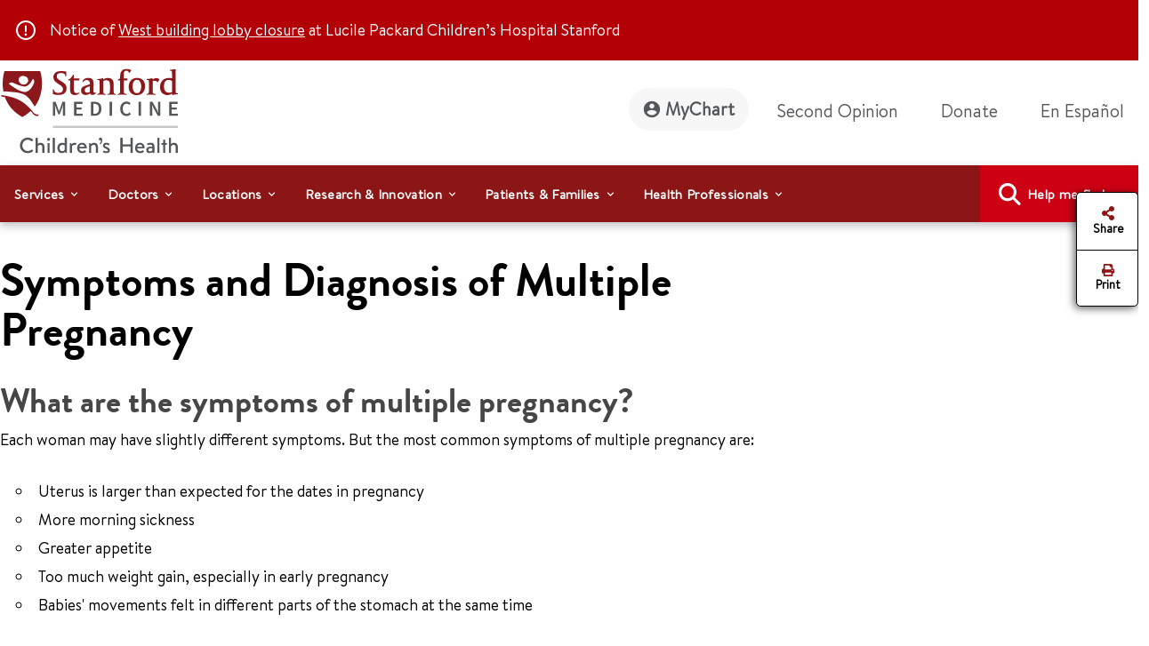

--- FILE ---
content_type: text/html;charset=utf-8
request_url: https://pnapi.invoca.net/2010/na.json
body_size: 113
content:
{"invocaId":"i-9d308511-d5a5-42d2-99ae-aa16f28221d7","message":"shared params updated"}

--- FILE ---
content_type: text/html;charset=utf-8
request_url: https://pnapi.invoca.net/2010/na.json
body_size: 113
content:
{"invocaId":"i-9d308511-d5a5-42d2-99ae-aa16f28221d7","message":"shared params updated"}

--- FILE ---
content_type: application/javascript;charset=utf-8
request_url: https://www.stanfordchildrens.org/etc.clientlibs/sch/clientlibs/clientlib-base.min.ACSHASHd21e3483d3ca2cb49f8baf4f5f17b84b.js
body_size: 30634
content:
Element.prototype.matches||(Element.prototype.matches=Element.prototype.msMatchesSelector||Element.prototype.webkitMatchesSelector);Element.prototype.closest||(Element.prototype.closest=function(q){var f=this;if(!document.documentElement.contains(f))return null;do{if(f.matches(q))return f;f=f.parentElement||f.parentNode}while(null!==f&&1===f.nodeType);return null});
!function(){function q(w){function y(){if(l){var D=l.getDeepLinkItemIdx(m,"item","item");if(-1<D){if((D=m._elements.item[D])&&!D.hasAttribute(B.expanded)){if(m._properties.singleExpansion)for(var z=0;z<m._elements.item.length;z++)m._elements.item[z].hasAttribute(B.expanded)&&F(m._elements.item[z],!1,M);F(D,!0,M)}(D=window.location.hash.substring(1))&&(D=document.querySelector("[id\x3d'"+D+"']"))&&D.scrollIntoView()}}}function J(D){if(D=m._elements.item[D]){if(m._properties.singleExpansion)for(var z=
0;z<m._elements.item.length;z++)m._elements.item[z]!==D&&r(m._elements.item[z])&&F(m._elements.item[z],M);if(F(D,!r(D),M),n){D=m._elements.self.id;var O=I().map(function(T){return u(T)});z={component:{}};z.component[D]={shownItems:O};O={component:{}};O.component[D]={shownItems:void 0};p.push(O);p.push(z)}}}function F(D,z,O){z?(D.setAttribute(B.expanded,""),z=m._elements.item.indexOf(D),"true"!==O&&l&&l.updateUrlHash(m,"item",z),n&&p.push({event:"cmp:show",eventInfo:{path:"component."+u(D)}})):(D.removeAttribute(B.expanded),
"true"!==O&&l&&l.removeUrlHash(),n&&p.push({event:"cmp:hide",eventInfo:{path:"component."+u(D)}}));S(D)}function r(D){return D&&D.dataset&&void 0!==D.dataset.cmpExpanded}function S(D){r(D)?function(z){z=m._elements.item.indexOf(z);if(-1<z){var O=m._elements.button[z];z=m._elements.panel[z];O.classList.add(d.expanded);setTimeout(function(){O.setAttribute("aria-expanded",!0)},100);z.classList.add(k.expanded);z.classList.remove(k.hidden);z.setAttribute("aria-hidden",!1)}}(D):function(z){z=m._elements.item.indexOf(z);
if(-1<z){var O=m._elements.button[z];z=m._elements.panel[z];O.classList.remove(d.expanded);setTimeout(function(){O.setAttribute("aria-expanded",!1)},100);z.classList.add(k.hidden);z.classList.remove(k.expanded);z.setAttribute("aria-hidden",!0)}}(D)}function I(){for(var D=[],z=0;z<m._elements.item.length;z++){var O=m._elements.item[z];r(O)&&D.push(O)}return D}function U(D){m._elements.button[D].focus()}var m=this,M=!0;w&&w.element&&function(D){m._config=D;D.element.removeAttribute("data-cmp-is");M=
D.element.getAttribute("data-disable-deeplink");null!=M&&"undefined"!=M||(M="true");if(function(z){for(var O in m._properties={},x)if(Object.prototype.hasOwnProperty.call(x,O)){var T=x[O],V=null;z&&null!=z[O]&&(V=z[O],T&&"function"==typeof T.transform&&(V=T.transform(V)));null===V&&(V=x[O].default);m._properties[O]=V}}(D.options),function(z){m._elements={};m._elements.self=z;z=m._elements.self.querySelectorAll("[data-cmp-hook-accordion]");for(var O=0;O<z.length;O++){var T=z[O];if(T.closest(".cmp-accordion")===
m._elements.self){var V="accordion";V=V.charAt(0).toUpperCase()+V.slice(1);V=T.dataset["cmpHook"+V];m._elements[V]?(Array.isArray(m._elements[V])||(m._elements[V]=[m._elements[V]]),m._elements[V].push(T)):m._elements[V]=T}}}(D.element),m._elements.item){if(m._elements.item=Array.isArray(m._elements.item)?m._elements.item:[m._elements.item],m._elements.button=Array.isArray(m._elements.button)?m._elements.button:[m._elements.button],m._elements.panel=Array.isArray(m._elements.panel)?m._elements.panel:
[m._elements.panel],m._properties.singleExpansion)D=I(),1<D.length&&J(D.length-1);!function(){for(var z=0;z<m._elements.item.length;z++)S(m._elements.item[z])}();(function(){window.addEventListener("hashchange",y,!1);var z=m._elements.button;if(z)for(var O=0;O<z.length;O++)(function(T){z[O].addEventListener("click",function(V){J(T);U(T)});z[O].addEventListener("keydown",function(V){var ja=m._elements.button.length-1;switch(V.keyCode){case 37:case 38:V.preventDefault();0<T&&U(T-1);break;case 39:case 40:V.preventDefault();
T<ja&&U(T+1);break;case 36:V.preventDefault();U(0);break;case 35:V.preventDefault();U(ja);break;case 13:case 32:V.preventDefault(),J(T),U(T)}})})(O)})();y()}window.Granite&&window.Granite.author&&window.Granite.author.MessageChannel&&(window.CQ.CoreComponents.MESSAGE_CHANNEL=window.CQ.CoreComponents.MESSAGE_CHANNEL||new window.Granite.author.MessageChannel("cqauthor",window),window.CQ.CoreComponents.MESSAGE_CHANNEL.subscribeRequestMessage("cmp.panelcontainer",function(z){if(z.data&&"cmp-accordion"===
z.data.type&&z.data.id===m._elements.self.dataset.cmpPanelcontainerId&&"navigate"===z.data.operation){var O=m._properties.singleExpansion;m._properties.singleExpansion=!0;J(z.data.index);m._properties.singleExpansion=O}}))}(w)}function f(w){w=w.dataset;var y=[],J=["is","hookAccordion"],F;for(F in w)if(Object.prototype.hasOwnProperty.call(w,F)){var r=w[F];0===F.indexOf("cmp")&&(F=(F=F.slice(3)).charAt(0).toLowerCase()+F.substring(1),-1===J.indexOf(F)&&(y[F]=r))}return y}function u(w){return w?w.dataset.cmpDataLayer?
Object.keys(JSON.parse(w.dataset.cmpDataLayer))[0]:w.id:null}function G(){(n=document.body.hasAttribute("data-cmp-data-layer-enabled"))&&(h=document.body.getAttribute("data-cmp-data-layer-name")||"adobeDataLayer",p=window[h]=window[h]||[]);for(var w=document.querySelectorAll(t.self),y=0;y<w.length;y++)new q({element:w[y],options:f(w[y])});w=window.MutationObserver||window.WebKitMutationObserver||window.MozMutationObserver;y=document.querySelector("body");(new w(function(J){J.forEach(function(F){F=
[].slice.call(F.addedNodes);0<F.length&&F.forEach(function(r){r.querySelectorAll&&[].slice.call(r.querySelectorAll(t.self)).forEach(function(S){new q({element:S,options:f(S)})})})})})).observe(y,{subtree:!0,childList:!0,characterData:!0})}var n,p,h,l=window.CQ&&window.CQ.CoreComponents&&window.CQ.CoreComponents.container&&window.CQ.CoreComponents.container.utils?window.CQ.CoreComponents.container.utils:void 0;l||console.warn("Accordion: container utilities at window.CQ.CoreComponents.container.utils are not available. This can lead to missing features. Ensure the core.wcm.components.commons.site.container client library is included on the page.");
var t={self:'[data-cmp-is\x3d"accordion"]'},d={disabled:"cmp-accordion__button--disabled",expanded:"cmp-accordion__button--expanded"},k={hidden:"cmp-accordion__panel--hidden",expanded:"cmp-accordion__panel--expanded"},B={expanded:"data-cmp-expanded"},x={singleExpansion:{default:!1,transform:function(w){return null!=w}}};"loading"!==document.readyState?G():document.addEventListener("DOMContentLoaded",G);l&&window.addEventListener("load",l.scrollToAnchor,!1)}();
Element.prototype.matches||(Element.prototype.matches=Element.prototype.msMatchesSelector||Element.prototype.webkitMatchesSelector);Element.prototype.closest||(Element.prototype.closest=function(q){var f=this;if(!document.documentElement.contains(f))return null;do{if(f.matches(q))return f;f=f.parentElement||f.parentNode}while(null!==f&&1===f.nodeType);return null});
!function(){function q(d){function k(){if(l){var J=l.getDeepLinkItemIdx(w,"tab","tabpanel");if(-1<J){var F=w._elements.tab[J];F&&w._elements.tab[w._active].id!==F.id&&x(J);(J=window.location.hash.substring(1))&&(J=document.querySelector("[id\x3d'"+J+"']"))&&J.scrollIntoView()}}}function B(){var J=w._elements.tabpanel,F=w._elements.tab;if(J)if(Array.isArray(J))for(var r=0;r<J.length;r++)r===parseInt(w._active)?(J[r].classList.add(t.active.tabpanel),J[r].removeAttribute("aria-hidden"),F[r].classList.add(t.active.tab),
F[r].setAttribute("aria-selected",!0),F[r].setAttribute("tabindex","0")):(J[r].classList.remove(t.active.tabpanel),J[r].setAttribute("aria-hidden",!0),F[r].classList.remove(t.active.tab),F[r].setAttribute("aria-selected",!1),F[r].setAttribute("tabindex","-1"));else J.classList.add(t.active.tabpanel),F.classList.add(t.active.tab)}function x(J){var F,r,S,I=w._active;"true"!==y&&l&&l.updateUrlHash(w,"tab",J);w._active=J;B();if(F=w._elements.tab[J],r=window.scrollX||window.pageXOffset,S=window.scrollY||
window.pageYOffset,F.focus(),window.scrollTo(r,S),n)J=u(w._elements.tabpanel[J]),I=u(w._elements.tabpanel[I]),p.push({event:"cmp:show",eventInfo:{path:"component."+J}}),p.push({event:"cmp:hide",eventInfo:{path:"component."+I}}),I=w._elements.self.id,F={component:{}},F.component[I]={shownItems:[J]},J={component:{}},J.component[I]={shownItems:void 0},p.push(J),p.push(F)}var w=this,y=!0;d&&d.element&&function(J){w._config=J;J.element.removeAttribute("data-cmp-is");y=J.element.getAttribute("data-disable-deeplink");
null!=y&&"undefined"!=y||(y="true");(function(F){w._elements={};w._elements.self=F;F=w._elements.self.querySelectorAll("[data-cmp-hook-tabs]");for(var r=0;r<F.length;r++){var S=F[r];if(S.closest(".cmp-tabs")===w._elements.self){var I="tabs";I=I.charAt(0).toUpperCase()+I.slice(1);I=S.dataset["cmpHook"+I];w._elements[I]?(Array.isArray(w._elements[I])||(w._elements[I]=[w._elements[I]]),w._elements[I].push(S)):w._elements[I]=S}}})(J.element);w._active=function(F){if(F)for(var r=0;r<F.length;r++)if(F[r].classList.contains(t.active.tab))return r;
return 0}(w._elements.tab);w._elements.tabpanel&&(B(),function(){window.addEventListener("hashchange",k,!1);var F=w._elements.tab;if(F)for(var r=0;r<F.length;r++)(function(S){F[r].addEventListener("click",function(I){x(S)});F[r].addEventListener("keydown",function(I){var U=w._active,m=w._elements.tab.length-1;switch(I.keyCode){case 37:case 38:I.preventDefault();0<U&&x(U-1);break;case 39:case 40:I.preventDefault();U<m&&x(U+1);break;case 36:I.preventDefault();x(0);break;case 35:I.preventDefault(),x(m)}})})(r)}(),
k());window.Granite&&window.Granite.author&&window.Granite.author.MessageChannel&&(CQ.CoreComponents.MESSAGE_CHANNEL=CQ.CoreComponents.MESSAGE_CHANNEL||new window.Granite.author.MessageChannel("cqauthor",window),CQ.CoreComponents.MESSAGE_CHANNEL.subscribeRequestMessage("cmp.panelcontainer",function(F){F.data&&"cmp-tabs"===F.data.type&&F.data.id===w._elements.self.dataset.cmpPanelcontainerId&&"navigate"===F.data.operation&&(w._active=F.data.index,B())}))}(d)}function f(d){d=d.dataset;var k=[],B=["is",
"hookTabs"],x;for(x in d)if(Object.prototype.hasOwnProperty.call(d,x)){var w=d[x];0===x.indexOf("cmp")&&(x=(x=x.slice(3)).charAt(0).toLowerCase()+x.substring(1),-1===B.indexOf(x)&&(k[x]=w))}return k}function u(d){return d?d.dataset.cmpDataLayer?Object.keys(JSON.parse(d.dataset.cmpDataLayer))[0]:d.id:null}function G(){(n=document.body.hasAttribute("data-cmp-data-layer-enabled"))&&(h=document.body.getAttribute("data-cmp-data-layer-name")||"adobeDataLayer",p=window[h]=window[h]||[]);for(var d=document.querySelectorAll(t.self),
k=0;k<d.length;k++)new q({element:d[k],options:f(d[k])});d=window.MutationObserver||window.WebKitMutationObserver||window.MozMutationObserver;k=document.querySelector("body");(new d(function(B){B.forEach(function(x){x=[].slice.call(x.addedNodes);0<x.length&&x.forEach(function(w){w.querySelectorAll&&[].slice.call(w.querySelectorAll(t.self)).forEach(function(y){new q({element:y,options:f(y)})})})})})).observe(k,{subtree:!0,childList:!0,characterData:!0})}var n,p,h,l=window.CQ&&window.CQ.CoreComponents&&
window.CQ.CoreComponents.container&&window.CQ.CoreComponents.container.utils?window.CQ.CoreComponents.container.utils:void 0;l||console.warn("Tabs: container utilities at window.CQ.CoreComponents.container.utils are not available. This can lead to missing features. Ensure the core.wcm.components.commons.site.container client library is included on the page.");var t={self:'[data-cmp-is\x3d"tabs"]',active:{tab:"cmp-tabs__tab--active",tabpanel:"cmp-tabs__tabpanel--active"}};"loading"!==document.readyState?
G():document.addEventListener("DOMContentLoaded",G);l&&window.addEventListener("load",l.scrollToAnchor,!1)}();
(function(q){window.CMP=window.CMP||{};window.CMP.utils=function(){return{readData:function(f,u){f=f.dataset;var G=[];u=u.charAt(0).toUpperCase()+u.slice(1);u=["is","hook"+u];for(var n in f)if(Object.prototype.hasOwnProperty.call(f,n)){var p=f[n];0===n.indexOf("cmp")&&(n=n.slice(3),n=n.charAt(0).toLowerCase()+n.substring(1),-1===u.indexOf(n)&&(G[n]=p))}return G},setupProperties:function(f,u){var G={},n;for(n in u)if(Object.prototype.hasOwnProperty.call(u,n)){var p=u[n];G[n]=f&&null!=f[n]?p&&"function"===
typeof p.transform?p.transform(f[n]):f[n]:u[n]["default"]}return G}}}()})(window.document);
(function(){function q(d){function k(H){E._config=H;H.element.removeAttribute("data-cmp-is");w(H.options);x(H.element);E._active=0;E._paused=!1;E._elements.item&&(D(),y(),V(),M(),B());window.Granite&&window.Granite.author&&window.Granite.author.MessageChannel&&(window.CQ=window.CQ||{},window.CQ.CoreComponents=window.CQ.CoreComponents||{},window.CQ.CoreComponents.MESSAGE_CHANNEL=window.CQ.CoreComponents.MESSAGE_CHANNEL||new window.Granite.author.MessageChannel("cqauthor",window),window.CQ.CoreComponents.MESSAGE_CHANNEL.subscribeRequestMessage("cmp.panelcontainer",
function(Q){Q.data&&"cmp-carousel"===Q.data.type&&Q.data.id===E._elements.self.dataset.cmpPanelcontainerId&&"navigate"===Q.data.operation&&O(Q.data.index)}))}function B(){if(u){var H=u.getDeepLinkItemIdx(E,"item","item");if(-1<H){var Q=E._elements.item[H];Q&&E._elements.item[E._active].id!==Q.id&&(T(H,!0),U());(H=window.location.hash.substring(1))&&(H=document.querySelector("[id\x3d'"+H+"']"))&&H.scrollIntoView()}}}function x(H){E._elements={};E._elements.self=H;H=E._elements.self.querySelectorAll("[data-cmp-hook-carousel]");
for(var Q=0;Q<H.length;Q++){var W=H[Q],X="carousel";X=X.charAt(0).toUpperCase()+X.slice(1);X=W.dataset["cmpHook"+X];E._elements[X]?(Array.isArray(E._elements[X])||(E._elements[X]=[E._elements[X]]),E._elements[X].push(W)):E._elements[X]=W}}function w(H){E._properties={};for(var Q in l)if(Object.prototype.hasOwnProperty.call(l,Q)){var W=l[Q],X=null;H&&null!=H[Q]&&(X=H[Q],W&&"function"===typeof W.transform&&(X=W.transform(X)));null===X&&(X=l[Q]["default"]);E._properties[Q]=X}}function y(){window.addEventListener("hashchange",
B,!1);E._elements.previous&&E._elements.previous.addEventListener("click",function(){var ca=0===E._active?E._elements.item.length-1:E._active-1;O(ca);G&&n.push({event:"cmp:show",eventInfo:{path:"component."+f(E._elements.item[ca])}})});E._elements.next&&E._elements.next.addEventListener("click",function(){var ca=z();O(ca);G&&n.push({event:"cmp:show",eventInfo:{path:"component."+f(E._elements.item[ca])}})});var H=E._elements.indicator;if(H)for(var Q=0;Q<H.length;Q++)(function(ca){H[Q].addEventListener("click",
function($a){T(ca);U()})})(Q);E._elements.pause&&E._properties.autoplay&&E._elements.pause.addEventListener("click",S);E._elements.play&&E._properties.autoplay&&E._elements.play.addEventListener("click",I);E._elements.self.addEventListener("keydown",J);E._properties.autopauseDisabled||(E._elements.self.addEventListener("mouseenter",F),E._elements.self.addEventListener("mouseleave",r));var W=E._elements.item;if(W)for(var X=0;X<W.length;X++)W[X].addEventListener("focusin",F),W[X].addEventListener("focusout",
r)}function J(H){var Q=E._active,W=E._elements.indicator.length-1;switch(H.keyCode){case h.ARROW_LEFT:case h.ARROW_UP:H.preventDefault();0<Q&&T(Q-1);break;case h.ARROW_RIGHT:case h.ARROW_DOWN:H.preventDefault();Q<W&&T(Q+1);break;case h.HOME:H.preventDefault();T(0);break;case h.END:H.preventDefault();T(W);break;case h.SPACE:E._properties.autoplay&&H.target!==E._elements.previous&&H.target!==E._elements.next&&(H.preventDefault(),E._paused?m():U()),H.target===E._elements.pause&&E._elements.play.focus(),
H.target===E._elements.play&&E._elements.pause.focus()}}function F(H){ja()}function r(H){V()}function S(H){U();E._elements.play.focus()}function I(){m();E._elements.pause.focus()}function U(){E._paused=!0;ja();M()}function m(){var H=E._paused=!1;E._elements.self.parentElement&&(H=E._elements.self.parentElement.querySelector(":hover")===E._elements.self);!E._properties.autopauseDisabled&&H||V();M()}function M(){Ha(E._elements.pause,E._paused);Ha(E._elements.play,!E._paused)}function D(){var H=E._elements.item;
if(H&&Array.isArray(H))for(var Q=0;Q<H.length;Q++)if(H[Q].classList.contains("cmp-carousel__item--active")){E._active=Q;break}}function z(){return E._active===E._elements.item.length-1?0:E._active+1}function O(H,Q){if(!(0>H||H>E._elements.item.length-1)){E._active=H;var W=E._elements.item,X=E._elements.indicator;if(W)if(Array.isArray(W))for(var ca=0;ca<W.length;ca++)ca===parseInt(E._active)?(W[ca].classList.add("cmp-carousel__item--active"),W[ca].removeAttribute("aria-hidden"),X[ca].classList.add("cmp-carousel__indicator--active"),
X[ca].setAttribute("aria-selected",!0),X[ca].setAttribute("tabindex","0")):(W[ca].classList.remove("cmp-carousel__item--active"),W[ca].setAttribute("aria-hidden",!0),X[ca].classList.remove("cmp-carousel__indicator--active"),X[ca].setAttribute("aria-selected",!1),X[ca].setAttribute("tabindex","-1"));else W.classList.add("cmp-carousel__item--active"),X.classList.add("cmp-carousel__indicator--active");!Q&&u&&u.updateUrlHash(E,"item",H);G&&(Q=E._elements.self.id,W=f(E._elements.item[H]),H={component:{}},
H.component[Q]={shownItems:[W]},W={component:{}},W.component[Q]={shownItems:void 0},n.push(W),n.push(H));E._elements.self.parentElement&&E._elements.self.parentElement.querySelector(":hover")!==E._elements.self&&V()}}function T(H,Q){O(H,Q);Q=window.scrollX||window.pageXOffset;var W=window.scrollY||window.pageYOffset;E._elements.indicator[H].focus();window.scrollTo(Q,W);G&&n.push({event:"cmp:show",eventInfo:{path:"component."+f(E._elements.item[H])}})}function V(){!E._paused&&E._properties.autoplay&&
(ja(),E._autoplayIntervalId=window.setInterval(function(){if(!document.visibilityState||!document.hidden){var H=E._elements.indicators;H!==document.activeElement&&H.contains(document.activeElement)?T(z(),!0):O(z(),!0)}},E._properties.delay))}function ja(){window.clearInterval(E._autoplayIntervalId);E._autoplayIntervalId=null}function Ha(H,Q){H&&(!1!==Q?(H.disabled=!0,H.classList.add("cmp-carousel__action--disabled")):(H.disabled=!1,H.classList.remove("cmp-carousel__action--disabled")))}var E=this;
d&&d.element&&k(d)}function f(d){return d?d.dataset.cmpDataLayer?Object.keys(JSON.parse(d.dataset.cmpDataLayer))[0]:d.id:null}var u=window.CQ&&window.CQ.CoreComponents&&window.CQ.CoreComponents.container&&window.CQ.CoreComponents.container.utils?window.CQ.CoreComponents.container.utils:void 0;u||console.warn("Tabs: container utilities at window.CQ.CoreComponents.container.utils are not available. This can lead to missing features. Ensure the core.wcm.components.commons.site.container client library is included on the page.");
var G,n,p,h={SPACE:32,END:35,HOME:36,ARROW_LEFT:37,ARROW_UP:38,ARROW_RIGHT:39,ARROW_DOWN:40},l={autoplay:{"default":!1,transform:function(d){return!(null===d||"undefined"===typeof d)}},delay:{"default":5E3,transform:function(d){d=parseFloat(d);return isNaN(d)?null:d}},autopauseDisabled:{"default":!1,transform:function(d){return!(null===d||"undefined"===typeof d)}}},t="loading"!==document.readyState?Promise.resolve():new Promise(function(d){document.addEventListener("DOMContentLoaded",d)});Promise.all([t]).then(function(){if(G=
document.body.hasAttribute("data-cmp-data-layer-enabled"))p=document.body.getAttribute("data-cmp-data-layer-name")||"adobeDataLayer",n=window[p]=window[p]||[];for(var d=document.querySelectorAll('[data-cmp-is\x3d"carousel"]'),k=0;k<d.length;k++)new q({element:d[k],options:CMP.utils.readData(d[k],"carousel")});d=window.MutationObserver||window.WebKitMutationObserver||window.MozMutationObserver;k=document.querySelector("body");(new d(function(B){B.forEach(function(x){x=[].slice.call(x.addedNodes);0<
x.length&&x.forEach(function(w){w.querySelectorAll&&[].slice.call(w.querySelectorAll('[data-cmp-is\x3d"carousel"]')).forEach(function(y){new q({element:y,options:CMP.utils.readData(y,"carousel")})})})})})).observe(k,{subtree:!0,childList:!0,characterData:!0})});u&&window.addEventListener("load",u.scrollToAnchor,!1)})();
window.Element&&!Element.prototype.closest&&(Element.prototype.closest=function(q){q=(this.document||this.ownerDocument).querySelectorAll(q);var f=this,u;do for(u=q.length;0<=--u&&q.item(u)!==f;);while(0>u&&(f=f.parentElement));return f});
window.Element&&!Element.prototype.matches&&(Element.prototype.matches=Element.prototype.matchesSelector||Element.prototype.mozMatchesSelector||Element.prototype.msMatchesSelector||Element.prototype.oMatchesSelector||Element.prototype.webkitMatchesSelector||function(q){q=(this.document||this.ownerDocument).querySelectorAll(q);for(var f=q.length;0<=--f&&q.item(f)!==this;);return-1<f});
Object.assign||(Object.assign=function(q,f){if(null===q)throw new TypeError("Cannot convert undefined or null to object");for(var u=Object(q),G=1;G<arguments.length;G++){var n=arguments[G];if(null!==n)for(var p in n)Object.prototype.hasOwnProperty.call(n,p)&&(u[p]=n[p])}return u});
(function(q){q.forEach(function(f){Object.prototype.hasOwnProperty.call(f,"remove")||Object.defineProperty(f,"remove",{configurable:!0,enumerable:!0,writable:!0,value:function(){this.parentNode.removeChild(this)}})})})([Element.prototype,CharacterData.prototype,DocumentType.prototype]);
(function(q){window.CMP=window.CMP||{};window.CMP.utils=function(){return{readData:function(f,u){f=f.dataset;var G=[];u=u.charAt(0).toUpperCase()+u.slice(1);u=["is","hook"+u];for(var n in f)if(Object.prototype.hasOwnProperty.call(f,n)){var p=f[n];0===n.indexOf("cmp")&&(n=n.slice(3),n=n.charAt(0).toLowerCase()+n.substring(1),-1===u.indexOf(n)&&(G[n]=p))}return G},setupProperties:function(f,u){var G={},n;for(n in u)if(Object.prototype.hasOwnProperty.call(u,n)){var p=u[n];G[n]=f&&null!=f[n]?p&&"function"===
typeof p.transform?p.transform(f[n]):f[n]:u[n]["default"]}return G}}}()})(window.document);
(function(q){window.CMP=window.CMP||{};window.CMP.image=window.CMP.image||{};window.CMP.image.dynamicMedia=function(){function f(h,l){for(var t=h.length,d=0;d<t-1&&h[d]<l;)d++;return void 0!==h[d]?h[d].toString():l}var u={},G=window.devicePixelRatio||1,n=function(h){var l=new XMLHttpRequest;h=h.split("{.width}")[0]+"?req\x3dset,json";l.open("GET",h,!1);l.onload=function(){if(200<=l.status&&400>l.status){var t=new RegExp(/^{[\s\S]*}$/gmi),d=(new RegExp(/^(?:\/\*jsonp\*\/)?\s*([^()]+)\(([\s\S]+),\s*"[0-9]*"\);?$/gmi)).exec(l.responseText),
k;d&&(d=d[2],t.test(d)&&(k=JSON.parse(d)));if(k&&k.set.relation&&0<k.set.relation.length)for(t=0;t<k.set.relation.length;t++)u[parseInt(k.set.relation[t].userdata.SmartCropWidth)]=":"+k.set.relation[t].userdata.SmartCropDef}};l.send();return u},p=function(h,l){for(var t=h.offsetWidth;20>t&&l&&!h._autoWidth;)t=l.offsetWidth,l=l.parentNode;return t};return{getAutoSmartCrops:n,getSrcSet:function(h,l){if(0<Object.keys(l).length){var t=[];for(var d in u)t.push(h.replace("{.width}",l[d])+" "+d+"w")}return t.join(",")},
getSrc:function(h,l){-1<h.indexOf("{.width}")&&(h=h.replace("{.width}",l));return h},setDMAttributes:function(h,l){var t=l.src.replace("dpr\x3doff","dpr\x3don,{dpr}");t=t.replace("{dpr}",G);var d={};"SmartCrop:Auto"===l.smartcroprendition&&(d=n(t));if(l.widths&&0<l.widths.length||0<Object.keys(d).length){var k=h.querySelector("img");h=p(h,h.parentNode);"SmartCrop:Auto"===l.smartcroprendition?(k.setAttribute("srcset",CMP.image.dynamicMedia.getSrcSet(t,d)),l=f(Object.keys(d,h)),k.setAttribute("src",
CMP.image.dynamicMedia.getSrc(t,d[l]))):(l=f(l.widths,h),k.setAttribute("src",CMP.image.dynamicMedia.getSrc(t,l)))}},getWidth:p}}();q.dispatchEvent(new CustomEvent("core.wcm.components.commons.site.image.dynamic-media.loaded"))})(window.document);
(function(){function q(h){function l(m){m.element.removeAttribute("data-cmp-is");m.options.src&&0<=m.options.src.indexOf("width\x3d{width}")&&(I=!0,U="width\x3d{width}");r._properties=CMP.utils.setupProperties(m.options,G);y(m.element);m.options.src&&Object.prototype.hasOwnProperty.call(m.options,"dmimage")&&"SmartCrop:Auto"===m.options.smartcroprendition&&(S=CMP.image.dynamicMedia.getAutoSmartCrops(m.options.src));r._elements.noscript&&(r._elements.container=r._elements.link?r._elements.link:r._elements.self,
B(),r._properties.lazy&&k(),r._elements.map&&r._elements.image.addEventListener("load",F),window.addEventListener("resize",J),"focus click load transitionend animationend scroll".split(" ").forEach(function(M){document.addEventListener(M,r.update)}),r._elements.image.addEventListener("cmp-image-redraw",r.update),r._interSectionObserver=new IntersectionObserver(function(M,D){M.forEach(function(z){0<z.intersectionRatio&&r.update()})}),r._interSectionObserver.observe(r._elements.self),r.update())}function t(){var m=
r._properties.widths&&0<r._properties.widths.length||0<Object.keys(S).length;if(0<Object.keys(S).length){var M=d(Object.keys(S),!1);M=S[M]}else M=m?(r._properties.dmimage?"":".")+d(r._properties.widths,!0):"";I&&(M=""!==M?"width\x3d"+M.substring(1):"");M=r._properties.src.replace(U,M);M=M.replace("{dpr}",n);var D=r._elements.image.getAttribute("src");if(M!==D)if(null===D||"[data-uri]"===D)r._elements.image.setAttribute("src",M);else{var z=
r._properties.src.split(U),O=D.startsWith(z[0]);O&&1<z.length&&(O=D.endsWith(z[z.length-1]));O&&(r._elements.image.setAttribute("src",M),m||window.removeEventListener("scroll",r.update))}r._lazyLoaderShowing&&r._elements.image.addEventListener("load",x);r._interSectionObserver.unobserve(r._elements.self)}function d(m,M){for(var D=r._elements.self,z=D.clientWidth;0===z&&D.parentNode;)D=D.parentNode,z=D.clientWidth;M=z*(M?n:1);D=m.length;for(z=0;z<D-1&&m[z]<M;)z++;return m[z].toString()}function k(){var m=
r._elements.image.getAttribute("width"),M=r._elements.image.getAttribute("height");if(m&&M){var D=u.style;D["padding-bottom"]=M/m*100+"%";for(var z in D)Object.prototype.hasOwnProperty.call(D,z)&&(r._elements.image.style[z]=D[z])}r._elements.image.setAttribute("src","[data-uri]");r._elements.image.classList.add(u.cssClass);r._lazyLoaderShowing=!0}function B(){var m=r._elements.noscript.textContent.trim();m=m.replace(/&(amp;)*lt;/g,
"\x3c");m=m.replace(/&(amp;)*gt;/g,"\x3e");m=(new DOMParser).parseFromString(m,"text/html");var M=m.querySelector(f.image);M.removeAttribute("src");r._elements.container.insertBefore(M,r._elements.noscript);(m=m.querySelector(f.map))&&r._elements.container.insertBefore(m,r._elements.noscript);r._elements.noscript.parentNode.removeChild(r._elements.noscript);r._elements.container.matches(f.image)?r._elements.image=r._elements.container:r._elements.image=r._elements.container.querySelector(f.image);
r._elements.map=r._elements.container.querySelector(f.map);r._elements.areas=r._elements.container.querySelectorAll(f.area)}function x(){r._elements.image.classList.remove(u.cssClass);for(var m in u.style)Object.prototype.hasOwnProperty.call(u.style,m)&&(r._elements.image.style[m]="");r._elements.image.removeEventListener("load",x);r._lazyLoaderShowing=!1}function w(){if(r._elements.areas&&0<r._elements.areas.length)for(var m=0;m<r._elements.areas.length;m++){var M=r._elements.image.width,D=r._elements.image.height;
if(M&&D){var z=r._elements.areas[m].dataset.cmpRelcoords;if(z){z=z.split(",");for(var O=Array(z.length),T=0;T<O.length;T++)O[T]=0===T%2?parseInt(z[T]*M):parseInt(z[T]*D);r._elements.areas[m].coords=O}}}}function y(m){r._elements={};r._elements.self=m;m=r._elements.self.querySelectorAll("[data-cmp-hook-image]");for(var M=0;M<m.length;M++){var D=m[M],z="image";z=z.charAt(0).toUpperCase()+z.slice(1);r._elements[D.dataset["cmpHook"+z]]=D}}function J(){r.update();w()}function F(){w()}var r=this,S={},I=
!1,U="{.width}";r.update=function(){if(r._properties.lazy){if(null===r._elements.container.offsetParent)var m=!1;else{m=window.pageYOffset;var M=m+document.documentElement.clientHeight,D=r._elements.container.getBoundingClientRect().top+m;m=D+r._elements.container.clientHeight>=m-r._properties.lazythreshold&&D<=M+r._properties.lazythreshold}m&&t()}else t()};h&&h.element&&l(h)}var f={self:'[data-cmp-is\x3d"image"]',image:'[data-cmp-hook-image\x3d"image"]',map:'[data-cmp-hook-image\x3d"map"]',area:'[data-cmp-hook-image\x3d"area"]'},
u={cssClass:"cmp-image__image--is-loading",style:{height:0,"padding-bottom":""}},G={widths:{"default":[],transform:function(h){var l=[];h.split(",").forEach(function(t){t=parseFloat(t);isNaN(t)||l.push(t)});return l}},lazy:{"default":!1,transform:function(h){return!(null===h||"undefined"===typeof h)}},dmimage:{"default":!1,transform:function(h){return!(null===h||"undefined"===typeof h)}},lazythreshold:{"default":0,transform:function(h){h=parseInt(h);return isNaN(h)?0:h}},src:{transform:function(h){return decodeURIComponent(h)}}},
n=window.devicePixelRatio||1,p="loading"!==document.readyState?Promise.resolve():new Promise(function(h){document.addEventListener("DOMContentLoaded",h)});Promise.all([p]).then(function(){for(var h=document.querySelectorAll(f.self),l=0;l<h.length;l++)new q({element:h[l],options:CMP.utils.readData(h[l],"image")});h=window.MutationObserver||window.WebKitMutationObserver||window.MozMutationObserver;l=document.querySelector("body");(new h(function(t){t.forEach(function(d){d=[].slice.call(d.addedNodes);
0<d.length&&d.forEach(function(k){k.querySelectorAll&&[].slice.call(k.querySelectorAll(f.self)).forEach(function(B){new q({element:B,options:CMP.utils.readData(B,"image")})})})})})).observe(l,{subtree:!0,childList:!0,characterData:!0})})})();
(function(){function q(d){d=d.dataset;var k=[],B="search";B=B.charAt(0).toUpperCase()+B.slice(1);B=["is","hook"+B];for(var x in d)if(Object.prototype.hasOwnProperty.call(d,x)){var w=d[x];0===x.indexOf("cmp")&&(x=x.slice(3),x=x.charAt(0).toLowerCase()+x.substring(1),-1===B.indexOf(x)&&(k[x]=w))}return k}function f(d,k){d&&(!1!==k?(d.style.display="block",d.setAttribute("aria-hidden",!1)):(d.style.display="none",d.setAttribute("aria-hidden",!0)))}function u(d){var k=[];if(d&&d.elements)for(var B=0;B<
d.elements.length;B++){var x=d.elements[B];!x.disabled&&x.name&&(x=[x.name,encodeURIComponent(x.value)],k.push(x.join("\x3d")))}return k.join("\x26")}function G(d,k){if(d&&k)if(3===d.nodeType){var B=d.nodeValue;k=k.exec(B);if(B&&k){B=document.createElement("mark");B.className="cmp-search__item-mark";B.appendChild(document.createTextNode(k[0]));var x=d.splitText(k.index);x.nodeValue=x.nodeValue.substring(k[0].length);d.parentNode.insertBefore(B,x)}}else if(d.hasChildNodes())for(B=0;B<d.childNodes.length;B++)G(d.childNodes[B],
k)}function n(d){d.element&&d.element.removeAttribute("data-cmp-is");this._cacheElements(d.element);this._setupProperties(d.options);this._action=this._elements.form.getAttribute("action");this._resultsOffset=0;this._hasMoreResults=!0;this._elements.input.addEventListener("input",this._onInput.bind(this));this._elements.input.addEventListener("focus",this._onInput.bind(this));this._elements.input.addEventListener("keydown",this._onKeydown.bind(this));this._elements.clear.addEventListener("click",
this._onClearClick.bind(this));document.addEventListener("click",this._onDocumentClick.bind(this));this._elements.results.addEventListener("scroll",this._onScroll.bind(this));this._makeAccessible()}function p(){for(var d=document.querySelectorAll(h.self),k=0;k<d.length;k++)new n({element:d[k],options:q(d[k])});d=window.MutationObserver||window.WebKitMutationObserver||window.MozMutationObserver;k=document.querySelector("body");(new d(function(B){B.forEach(function(x){x=[].slice.call(x.addedNodes);
0<x.length&&x.forEach(function(w){w.querySelectorAll&&[].slice.call(w.querySelectorAll(h.self)).forEach(function(y){new n({element:y,options:q(y)})})})})})).observe(k,{subtree:!0,childList:!0,characterData:!0})}var h={self:'[data-cmp-is\x3d"search"]',item:{self:'[data-cmp-hook-search\x3d"item"]',title:'[data-cmp-hook-search\x3d"itemTitle"]',focused:".cmp-search__item--is-focused"}},l={minLength:{"default":3,transform:function(d){d=parseFloat(d);return isNaN(d)?null:d}},resultsSize:{"default":10,transform:function(d){d=
parseFloat(d);return isNaN(d)?null:d}}},t=0;n.prototype._displayResults=function(){0===this._elements.input.value.length?(f(this._elements.clear,!1),this._cancelResults()):(this._elements.input.value.length<this._properties.minLength||this._updateResults(),f(this._elements.clear,!0))};n.prototype._onScroll=function(d){this._elements.results.scrollTop+2*this._elements.results.clientHeight>=this._elements.results.scrollHeight&&(this._resultsOffset+=this._properties.resultsSize,this._displayResults())};
n.prototype._onInput=function(d){var k=this;k._cancelResults();this._timeout=setTimeout(function(){k._displayResults()},300)};n.prototype._onKeydown=function(d){switch(d.keyCode){case 9:this._resultsOpen()&&(f(this._elements.results,!1),this._elements.input.setAttribute("aria-expanded","false"));break;case 13:d.preventDefault();this._resultsOpen()&&(d=this._elements.results.querySelector(h.item.focused))&&d.click();break;case 27:this._cancelResults();break;case 38:this._resultsOpen()&&(d.preventDefault(),
this._stepResultFocus(!0));break;case 40:this._resultsOpen()?(d.preventDefault(),this._stepResultFocus()):this._onInput()}};n.prototype._onClearClick=function(d){d.preventDefault();this._elements.input.value="";f(this._elements.clear,!1);f(this._elements.results,!1);this._elements.input.setAttribute("aria-expanded","false")};n.prototype._onDocumentClick=function(d){var k=this._elements.input.contains(d.target);d=this._elements.results.contains(d.target);k||d||(f(this._elements.results,!1),this._elements.input.setAttribute("aria-expanded",
"false"))};n.prototype._resultsOpen=function(){return"none"!==this._elements.results.style.display};n.prototype._makeAccessible=function(){var d="cmp-search-results-"+t;this._elements.input.setAttribute("aria-owns",d);this._elements.results.id=d;t++};n.prototype._generateItems=function(d,k){var B=this;d.forEach(function(x){var w=document.createElement("span");w.innerHTML=B._elements.itemTemplate.innerHTML;w.querySelectorAll(h.item.title)[0].appendChild(document.createTextNode(x.title));w.querySelectorAll(h.item.self)[0].setAttribute("href",
x.url);k.innerHTML+=w.innerHTML})};n.prototype._markResults=function(){var d=this._elements.results.querySelectorAll(h.item.self),k=this._elements.input.value.replace(/[-[\]{}()*+?.,\\^$|#\s]/g,"\\$\x26");k=new RegExp("("+k+")","gi");for(var B=this._resultsOffset-1;B<d.length;++B)G(d[B],k)};n.prototype._stepResultFocus=function(d){var k=this._elements.results.querySelectorAll(h.item.self),B=this._elements.results.querySelector(h.item.focused);B=Array.prototype.indexOf.call(k,B);if(0<k.length)if(d){if(1<=
B&&(k[B].classList.remove("cmp-search__item--is-focused"),k[B].setAttribute("aria-selected","false"),k[B-1].classList.add("cmp-search__item--is-focused"),k[B-1].setAttribute("aria-selected","true")),d=this._elements.results.querySelector(h.item.focused))d=this._elements.results.scrollTop-d.offsetTop,0<d&&(this._elements.results.scrollTop-=d)}else if(0>B?(k[0].classList.add("cmp-search__item--is-focused"),k[0].setAttribute("aria-selected","true")):B+1<k.length&&(k[B].classList.remove("cmp-search__item--is-focused"),
k[B].setAttribute("aria-selected","false"),k[B+1].classList.add("cmp-search__item--is-focused"),k[B+1].setAttribute("aria-selected","true")),d=this._elements.results.querySelector(h.item.focused))d=d.offsetTop+d.offsetHeight-this._elements.results.scrollTop-this._elements.results.clientHeight,0<d?this._elements.results.scrollTop+=d:this._onScroll()};n.prototype._updateResults=function(){var d=this;if(d._hasMoreResults){var k=new XMLHttpRequest,B=d._action+"?"+u(d._elements.form)+"\x26resultsOffset\x3d"+
d._resultsOffset;k.open("GET",B,!0);k.onload=function(){setTimeout(function(){f(d._elements.loadingIndicator,!1);f(d._elements.icon,!0)},300);if(200<=k.status&&400>k.status){var x=JSON.parse(k.responseText);0<x.length?(d._generateItems(x,d._elements.results),d._markResults(),f(d._elements.results,!0),d._elements.input.setAttribute("aria-expanded","true")):d._hasMoreResults=!1;0<d._elements.results.querySelectorAll(h.item.self).length%d._properties.resultsSize&&(d._hasMoreResults=!1)}};f(d._elements.loadingIndicator,
!0);f(d._elements.icon,!1);k.send()}};n.prototype._cancelResults=function(){clearTimeout(this._timeout);this._resultsOffset=this._elements.results.scrollTop=0;this._hasMoreResults=!0;this._elements.results.innerHTML="";this._elements.input.setAttribute("aria-expanded","false")};n.prototype._cacheElements=function(d){this._elements={};this._elements.self=d;d=this._elements.self.querySelectorAll("[data-cmp-hook-search]");for(var k=0;k<d.length;k++){var B=d[k],x="search";x=x.charAt(0).toUpperCase()+
x.slice(1);this._elements[B.dataset["cmpHook"+x]]=B}};n.prototype._setupProperties=function(d){this._properties={};for(var k in l)if(Object.prototype.hasOwnProperty.call(l,k)){var B=l[k];this._properties[k]=d&&null!=d[k]?B&&"function"===typeof B.transform?B.transform(d[k]):d[k]:l[k]["default"]}};"loading"!==document.readyState?p():document.addEventListener("DOMContentLoaded",p)})();
(function(){function q(p){p=p.dataset;var h=[],l="formText";l=l.charAt(0).toUpperCase()+l.slice(1);l=["is","hook"+l];for(var t in p)if(Object.prototype.hasOwnProperty.call(p,t)){var d=p[t];0===t.indexOf("cmp")&&(t=t.slice(3),t=t.charAt(0).toLowerCase()+t.substring(1),-1===l.indexOf(t)&&(h[t]=d))}return h}function f(p){p.element&&p.element.removeAttribute("data-cmp-is");this._cacheElements(p.element);this._setupProperties(p.options);this._elements.input.addEventListener("invalid",this._onInvalid.bind(this));
this._elements.input.addEventListener("input",this._onInput.bind(this))}function u(){for(var p=document.querySelectorAll(G.self),h=0;h<p.length;h++)new f({element:p[h],options:q(p[h])});p=window.MutationObserver||window.WebKitMutationObserver||window.MozMutationObserver;h=document.querySelector("body");(new p(function(l){l.forEach(function(t){t=[].slice.call(t.addedNodes);0<t.length&&t.forEach(function(d){d.querySelectorAll&&[].slice.call(d.querySelectorAll(G.self)).forEach(function(k){new f({element:k,
options:q(k)})})})})})).observe(h,{subtree:!0,childList:!0,characterData:!0})}var G={self:'[data-cmp-is\x3d"formText"]'},n={constraintMessage:"",requiredMessage:""};f.prototype._onInvalid=function(p){p.target.setCustomValidity("");p.target.validity.typeMismatch?this._properties.constraintMessage&&p.target.setCustomValidity(this._properties.constraintMessage):p.target.validity.valueMissing&&this._properties.requiredMessage&&p.target.setCustomValidity(this._properties.requiredMessage)};f.prototype._onInput=
function(p){p.target.setCustomValidity("")};f.prototype._cacheElements=function(p){this._elements={};this._elements.self=p;p=this._elements.self.querySelectorAll("[data-cmp-hook-form-text]");for(var h=0;h<p.length;h++){var l=p[h],t="formText";t=t.charAt(0).toUpperCase()+t.slice(1);this._elements[l.dataset["cmpHook"+t]]=l}};f.prototype._setupProperties=function(p){this._properties={};for(var h in n)if(Object.prototype.hasOwnProperty.call(n,h)){var l=n[h];this._properties[h]=p&&null!=p[h]?l&&"function"===
typeof l.transform?l.transform(p[h]):p[h]:n[h]["default"]}};"loading"!==document.readyState?u():document.addEventListener("DOMContentLoaded",u)})();
(function(){function q(){var p=0<document.querySelectorAll(n.sdkScript).length;window.adobe_dc_view_sdk||p||(p=document.createElement("script"),p.type="text/javascript",p.src="https://acrobatservices.adobe.com/view-sdk/viewer.js",document.body.appendChild(p))}function f(p){p.removeAttribute("data-cmp-is");q();p.dataset&&p.id&&(window.AdobeDC&&window.AdobeDC.View?u(p):document.addEventListener("adobe_dc_view_sdk.ready",function(){u(p)}))}function u(p){(new window.AdobeDC.View({clientId:p.dataset.cmpClientId,
divId:p.id+"-content",reportSuiteId:p.dataset.cmpReportSuiteId})).previewFile({content:{location:{url:p.dataset.cmpDocumentPath}},metaData:{fileName:p.dataset.cmpDocumentFileName}},JSON.parse(p.dataset.cmpViewerConfigJson))}function G(){for(var p=document.querySelectorAll(n.self),h=0;h<p.length;h++)f(p[h]);p=window.MutationObserver||window.WebKitMutationObserver||window.MozMutationObserver;h=document.querySelector("body");(new p(function(l){l.forEach(function(t){t=[].slice.call(t.addedNodes);0<t.length&&
t.forEach(function(d){d.querySelectorAll&&[].slice.call(d.querySelectorAll(n.self)).forEach(function(k){f(k)})})})})).observe(h,{subtree:!0,childList:!0,characterData:!0})}var n={self:'[data-cmp-is\x3d"pdfviewer"]',sdkScript:'script[src\x3d"https://acrobatservices.adobe.com/view-sdk/viewer.js"]'};"loading"!==document.readyState?G():document.addEventListener("DOMContentLoaded",G)})();Element.prototype.matches||(Element.prototype.matches=Element.prototype.msMatchesSelector||Element.prototype.webkitMatchesSelector);
Element.prototype.closest||(Element.prototype.closest=function(q){var f=this;if(!document.documentElement.contains(f))return null;do{if(f.matches(q))return f;f=f.parentElement||f.parentNode}while(null!==f&&1===f.nodeType);return null});
Array.prototype.find||Object.defineProperty(Array.prototype,"find",{value:function(q,f){if(null==this)throw TypeError('"this" is null or not defined');var u=Object(this),G=u.length>>>0;if("function"!==typeof q)throw TypeError("predicate must be a function");for(var n=0;n<G;){var p=u[n];if(q.call(f,p,n,u))return p;n++}},configurable:!0,writable:!0});"use strict";
function _slicedToArray(q,f){return _arrayWithHoles(q)||_iterableToArrayLimit(q,f)||_unsupportedIterableToArray(q,f)||_nonIterableRest()}function _nonIterableRest(){throw new TypeError("Invalid attempt to destructure non-iterable instance.\nIn order to be iterable, non-array objects must have a [Symbol.iterator]() method.");}
function _iterableToArrayLimit(q,f){if("undefined"!=typeof Symbol&&Symbol.iterator in Object(q)){var u=[],G=!0,n=!1,p=void 0;try{for(var h,l=q[Symbol.iterator]();!(G=(h=l.next()).done)&&(u.push(h.value),!f||u.length!==f);G=!0);}catch(t){n=!0,p=t}finally{try{G||null==l.return||l.return()}finally{if(n)throw p;}}return u}}function _arrayWithHoles(q){if(Array.isArray(q))return q}
function _createForOfIteratorHelper(q){if("undefined"==typeof Symbol||null==q[Symbol.iterator]){if(Array.isArray(q)||(q=_unsupportedIterableToArray(q))){var f=0,u=function(){};return{s:u,n:function(){return f>=q.length?{done:!0}:{done:!1,value:q[f++]}},e:function(l){throw l;},f:u}}throw new TypeError("Invalid attempt to iterate non-iterable instance.\nIn order to be iterable, non-array objects must have a [Symbol.iterator]() method.");}var G,n,p=!0,h=!1;return{s:function(){G=q[Symbol.iterator]()},
n:function(){var l=G.next();return p=l.done,l},e:function(l){h=!0;n=l},f:function(){try{p||null==G.return||G.return()}finally{if(h)throw n;}}}}function _unsupportedIterableToArray(q,f){if(q){if("string"==typeof q)return _arrayLikeToArray(q,f);var u=Object.prototype.toString.call(q).slice(8,-1);return"Object"===u&&q.constructor&&(u=q.constructor.name),"Map"===u||"Set"===u?Array.from(u):"Arguments"===u||/^(?:Ui|I)nt(?:8|16|32)(?:Clamped)?Array$/.test(u)?_arrayLikeToArray(q,f):void 0}}
function _arrayLikeToArray(q,f){(null==f||f>q.length)&&(f=q.length);for(var u=0,G=Array(f);u<f;u++)G[u]=q[u];return G}function _typeof(q){return(_typeof="function"==typeof Symbol&&"symbol"==typeof Symbol.iterator?function(f){return typeof f}:function(f){return f&&"function"==typeof Symbol&&f.constructor===Symbol&&f!==Symbol.prototype?"symbol":typeof f})(q)}
!function a(q,f,u){function n(l,t){if(!f[l]){if(!q[l]){var d="function"==typeof require&&require;if(!t&&d)return d(l,!0);if(p)return p(l,!0);t=Error("Cannot find module '"+l+"'");throw t.code="MODULE_NOT_FOUND",t;}t=f[l]={exports:{}};q[l][0].call(t.exports,function(k){return n(q[l][1][k]||k)},t,t.exports,a,q,f,u)}return f[l].exports}for(var p="function"==typeof require&&require,h=0;h<u.length;h++)n(u[h]);return n}({1:[function(q,f,u){(function(G){(function(){function n(b,c){for(var e=-1,g=null==b?
0:b.length,v=0,A=[];++e<g;){var C=b[e];c(C,e,b)&&(A[v++]=C)}return A}function p(b,c){for(var e=-1,g=null==b?0:b.length,v=Array(g);++e<g;)v[e]=c(b[e],e,b);return v}function h(b,c){for(var e=-1,g=c.length,v=b.length;++e<g;)b[v+e]=c[e];return b}function l(b,c){for(var e=-1,g=null==b?0:b.length;++e<g;)if(c(b[e],e,b))return!0;return!1}function t(b,c,e){var g=b.length;for(e+=-1;++e<g;)if(c(b[e],e,b))return e;return-1}function d(b){return b!=b}function k(b){return function(c){return b(c)}}function B(b){var c=
-1,e=Array(b.size);return b.forEach(function(g,v){e[++c]=[v,g]}),e}function x(b){var c=Object;return function(e){return b(c(e))}}function w(b){var c=-1,e=Array(b.size);return b.forEach(function(g){e[++c]=g}),e}function y(){}function J(b){var c=-1,e=null==b?0:b.length;for(this.clear();++c<e;){var g=b[c];this.set(g[0],g[1])}}function F(b){var c=-1,e=null==b?0:b.length;for(this.clear();++c<e;){var g=b[c];this.set(g[0],g[1])}}function r(b){var c=-1,e=null==b?0:b.length;for(this.clear();++c<e;){var g=
b[c];this.set(g[0],g[1])}}function S(b){var c=-1,e=null==b?0:b.length;for(this.__data__=new r;++c<e;)this.add(b[c])}function I(b){this.size=(this.__data__=new F(b)).size}function U(b,c){var e=ha(b),g=!e&&ra(b),v=!e&&!g&&sa(b),A=!e&&!g&&!v&&Ba(b);if(e=e||g||v||A){g=b.length;for(var C=String,N=-1,K=Array(g);++N<g;)K[N]=C(N);g=K}else g=[];var R;C=g.length;for(R in b)!c&&!ia.call(b,R)||e&&("length"==R||v&&("offset"==R||"parent"==R)||A&&("buffer"==R||"byteLength"==R||"byteOffset"==R)||ab(R,C))||g.push(R);
return g}function m(b,c,e){(e===P||xa(b[c],e))&&(e!==P||c in b)||z(b,c,e)}function M(b,c,e){var g=b[c];ia.call(b,c)&&xa(g,e)&&(e!==P||c in b)||z(b,c,e)}function D(b,c){for(var e=b.length;e--;)if(xa(b[e][0],c))return e;return-1}function z(b,c,e){"__proto__"==c&&Ia?Ia(b,c,{configurable:!0,enumerable:!0,value:e,writable:!0}):b[c]=e}function O(b,c,e,g,v,A){var C,N=1&c,K=2&c,R=4&c;if(e&&(C=v?e(b,g,v,A):e(b)),C!==P)return C;if(!la(b))return b;if(g=ha(b)){if(C=function(L){var Y=L.length,Z=new L.constructor(Y);
return Y&&"string"==typeof L[0]&&ia.call(L,"index")&&(Z.index=L.index,Z.input=L.input),Z}(b),!N)return Ab(b,C)}else{var aa=ma(b),fa="[object Function]"==aa||"[object GeneratorFunction]"==aa;if(sa(b))return Bb(b,N);if("[object Object]"==aa||"[object Arguments]"==aa||fa&&!v){if(C=K||fa?{}:Cb(b),!N)return K?function(L,Y){return ya(L,Db(L),Y)}(b,function(L,Y){return L&&ya(Y,za(Y),L)}(C,b)):function(L,Y){return ya(L,bb(L),Y)}(b,function(L,Y){return L&&ya(Y,qa(Y),L)}(C,b))}else{if(!ba[aa])return v?b:{};
C=function(L,Y,Z){var ea=L.constructor;switch(Y){case "[object ArrayBuffer]":return cb(L);case "[object Boolean]":case "[object Date]":return new ea(+L);case "[object DataView]":return Y=Z?cb(L.buffer):L.buffer,new L.constructor(Y,L.byteOffset,L.byteLength);case "[object Float32Array]":case "[object Float64Array]":case "[object Int8Array]":case "[object Int16Array]":case "[object Int32Array]":case "[object Uint8Array]":case "[object Uint8ClampedArray]":case "[object Uint16Array]":case "[object Uint32Array]":return Eb(L,
Z);case "[object Map]":return new ea;case "[object Number]":case "[object String]":return new ea(L);case "[object RegExp]":return(Y=new L.constructor(L.source,uc.exec(L))).lastIndex=L.lastIndex,Y;case "[object Set]":return new ea;case "[object Symbol]":return Ca?Object(Ca.call(L)):{}}}(b,aa,N)}}if(v=(A=A||new I).get(b))return v;if(A.set(b,C),Fb(b))return b.forEach(function(L){C.add(O(L,c,e,L,b,A))}),C;if(Gb(b))return b.forEach(function(L,Y){C.set(Y,O(L,c,e,Y,b,A))}),C;K=R?K?Hb:db:K?za:qa;var ka=g?
P:K(b);return function(L,Y){for(var Z=-1,ea=null==L?0:L.length;++Z<ea&&!1!==Y(L[Z],Z,L););}(ka||b,function(L,Y){ka&&(L=b[Y=L]);M(C,Y,O(L,c,e,Y,b,A))}),C}function T(b,c){for(var e=0,g=(c=Ja(c,b)).length;null!=b&&e<g;)b=b[Da(c[e++])];return e&&e==g?b:P}function V(b,c,e){return c=c(b),ha(b)?c:h(c,e(b))}function ja(b){if(null==b)b=b===P?"[object Undefined]":"[object Null]";else if(ta&&ta in Object(b)){var c=ia.call(b,ta),e=b[ta];try{b[ta]=P;var g=!0}catch(A){}var v=Ib.call(b);g&&(c?b[ta]=e:delete b[ta]);
b=v}else b=Ib.call(b);return b}function Ha(b,c){return null!=b&&ia.call(b,c)}function E(b,c){return null!=b&&c in Object(b)}function H(b){return na(b)&&"[object Arguments]"==ja(b)}function Q(b,c,e,g,v){if(b===c)c=!0;else if(null==b||null==c||!na(b)&&!na(c))c=b!=b&&c!=c;else a:{var A,C,N=ha(b),K=ha(c),R="[object Object]"==(A="[object Arguments]"==(A=N?"[object Array]":ma(b))?"[object Object]":A);K="[object Object]"==(C="[object Arguments]"==(C=K?"[object Array]":ma(c))?"[object Object]":C);if((C=A==
C)&&sa(b)){if(!sa(c)){c=!1;break a}R=!(N=!0)}if(C&&!R)v=v||new I,c=N||Ba(b)?Jb(b,c,e,g,Q,v):function(Z,ea,eb,fb,vc,Kb,Ka){switch(eb){case "[object DataView]":if(Z.byteLength!=ea.byteLength||Z.byteOffset!=ea.byteOffset)break;Z=Z.buffer;ea=ea.buffer;case "[object ArrayBuffer]":if(Z.byteLength!=ea.byteLength||!Kb(new La(Z),new La(ea)))break;return!0;case "[object Boolean]":case "[object Date]":case "[object Number]":return xa(+Z,+ea);case "[object Error]":return Z.name==ea.name&&Z.message==ea.message;
case "[object RegExp]":case "[object String]":return Z==ea+"";case "[object Map]":var Ma=B;case "[object Set]":if(Ma=Ma||w,Z.size!=ea.size&&!(1&fb))break;return(eb=Ka.get(Z))?eb==ea:(fb|=2,Ka.set(Z,ea),ea=Jb(Ma(Z),Ma(ea),fb,vc,Kb,Ka),Ka.delete(Z),ea);case "[object Symbol]":if(Ca)return Ca.call(Z)==Ca.call(ea)}return!1}(b,c,A,e,g,Q,v);else if(1&e||(N=R&&ia.call(b,"__wrapped__"),A=K&&ia.call(c,"__wrapped__"),!N&&!A))if(C)b:if(v=v||new I,N=1&e,A=db(b),K=A.length,C=db(c).length,K==C||N){for(R=K;R--;){var aa=
A[R];if(!(N?aa in c:ia.call(c,aa))){c=!1;break b}}if((C=v.get(b))&&v.get(c))c=C==c;else{C=!0;v.set(b,c);v.set(c,b);for(var fa=N;++R<K;){var ka=b[aa=A[R]],L=c[aa];if(g)var Y=N?g(L,ka,aa,c,b,v):g(ka,L,aa,b,c,v);if(Y===P?ka!==L&&!Q(ka,L,e,g,v):!Y){C=!1;break}fa=fa||"constructor"==aa}C&&!fa&&(e=b.constructor)!=(g=c.constructor)&&"constructor"in b&&"constructor"in c&&!("function"==typeof e&&e instanceof e&&"function"==typeof g&&g instanceof g)&&(C=!1);v.delete(b);v.delete(c);c=C}}else c=!1;else c=!1;else c=
Q(b=N?b.value():b,c=A?c.value():c,e,g,v=v||new I)}return c}function W(b){return"function"==typeof b?b:null==b?Na:"object"==_typeof(b)?ha(b)?function(c,e){return gb(c)&&e==e&&!la(e)?Lb(Da(c),e):function(g){var v=Mb(g,c);return v===P&&v===e?Nb(g,c):Q(e,v,3)}}(b[0],b[1]):function(c){var e=function(g){for(var v=qa(g),A=v.length;A--;){var C=v[A],N=g[C];v[A]=[C,N,N==N&&!la(N)]}return v}(c);return 1==e.length&&e[0][2]?Lb(e[0][0],e[0][1]):function(g){return g===c||function(v,A){var C=A.length,N=C;if(null==
v)return!N;for(v=Object(v);C--;)if((K=A[C])[2]?K[1]!==v[K[0]]:!(K[0]in v))return!1;for(;++C<N;){var K,R=(K=A[C])[0],aa=v[R],fa=K[1];if(K[2]){if(aa===P&&!(R in v))return!1}else if(K=new I,void 0!==P||!Q(fa,aa,3,void 0,K))return!1}return!0}(g,e)}}(b):Ob(b)}function X(b){if(!Oa(b))return wc(b);var c,e=[];for(c in Object(b))ia.call(b,c)&&"constructor"!=c&&e.push(c);return e}function ca(b,c,e,g,v){b!==c&&Pb(c,function(A,C){if(la(A)){var N=v=v||new I;A="__proto__"==C?P:b[C];var K="__proto__"==C?P:c[C];
if(!(L=N.get(K))){var R=(L=g?g(A,K,C+"",b,c,N):P)===P;if(R){var aa=ha(K),fa=!aa&&sa(K),ka=!aa&&!fa&&Ba(K),L=K;aa||fa||ka?L=ha(A)?A:Qb(A)?Ab(A):fa?Bb(K,!(R=!1)):ka?Eb(K,!(R=!1)):[]:hb(K)||ra(K)?ra(L=A)?L=Rb(A):(!la(A)||e&&Pa(A))&&(L=Cb(K)):R=!1}R&&(N.set(K,L),ca(L,K,e,g,N),N.delete(K))}m(b,C,L)}else(N=g?g("__proto__"==C?P:b[C],A,C+"",b,c,v):P)===P&&(N=A),m(b,C,N)},za)}function $a(b){if("string"==typeof b)return b;if(ha(b))return p(b,$a)+"";if(Ea(b))return Sb?Sb.call(b):"";var c=b+"";return"0"==c&&
1/b==-Qa?"-0":c}function xc(b,c){if(2>(c=Ja(c,b)).length)var e=b;else{var g=0,v=-1,A=-1,C=(e=c).length;0>g&&(g=C<-g?0:C+g);0>(v=C<v?C:v)&&(v+=C);C=v<g?0:v-g>>>0;g>>>=0;for(v=Array(C);++A<C;)v[A]=e[A+g];e=T(b,v)}null==(b=e)||delete b[Da(Tb(c))]}function Ja(b,c){return ha(b)?b:gb(b,c)?[b]:yc(Ub(b))}function Bb(b,c){if(c)return b.slice();c=b.length;c=Vb?Vb(c):new b.constructor(c);return b.copy(c),c}function cb(b){var c=new b.constructor(b.byteLength);return(new La(c)).set(new La(b)),c}function Eb(b,
c){return new b.constructor(c?cb(b.buffer):b.buffer,b.byteOffset,b.length)}function Ab(b,c){var e=-1,g=b.length;for(c=c||Array(g);++e<g;)c[e]=b[e];return c}function ya(b,c,e){var g=!e;e=e||{};for(var v=-1,A=c.length;++v<A;){var C=c[v],N=P;N===P&&(N=b[C]);g?z(e,C,N):M(e,C,N)}return e}function Wb(b){return function(c){return Xb(Yb(c,void 0,Na),c+"")}(function(c,e){var g,v=-1,A=e.length,C=1<A?e[A-1]:P,N=2<A?e[2]:P;C=3<b.length&&"function"==typeof C?(A--,C):P;if(g=N){g=e[0];var K=e[1];if(la(N)){var R=
_typeof(K);g=!!("number"==R?oa(N)&&ab(K,N.length):"string"==R&&K in N)&&xa(N[K],g)}else g=!1}g&&(C=3>A?P:C,A=1);for(c=Object(c);++v<A;)(N=e[v])&&b(c,N,v,C);return c})}function zc(b){return hb(b)?P:b}function Jb(b,c,e,g,v,A){var C=1&e,N=b.length;if(N!=(K=c.length)&&!(C&&N<K))return!1;if((K=A.get(b))&&A.get(c))return K==c;var K=-1,R=!0,aa=2&e?new S:P;A.set(b,c);for(A.set(c,b);++K<N;){var fa=b[K],ka=c[K];if(g)var L=C?g(ka,fa,K,c,b,A):g(fa,ka,K,b,c,A);if(L!==P){if(L)continue;R=!1;break}if(aa){if(!l(c,
function(Y,Z){if(!aa.has(Z)&&(fa===Y||v(fa,Y,e,g,A)))return aa.push(Z)})){R=!1;break}}else if(fa!==ka&&!v(fa,ka,e,g,A)){R=!1;break}}return A.delete(b),A.delete(c),R}function db(b){return V(b,qa,bb)}function Hb(b){return V(b,za,Db)}function ib(b,c){var e=(e=y.iteratee||jb)===jb?W:e;return arguments.length?e(b,c):e}function Ra(b,c){b=b.__data__;var e=_typeof(c);return("string"==e||"number"==e||"symbol"==e||"boolean"==e?"__proto__"!==c:null===c)?b["string"==typeof c?"string":"hash"]:b.map}function ua(b,
c){b=null==b?P:b[c];return!la(b)||Zb&&Zb in b||!(Pa(b)?Ac:Bc).test(va(b))?P:b}function $b(b,c,e){for(var g=-1,v=(c=Ja(c,b)).length,A=!1;++g<v;){var C=Da(c[g]);if(!(A=null!=b&&e(b,C)))break;b=b[C]}return A||++g!=v?A:!!(v=null==b?0:b.length)&&Sa(v)&&ab(C,v)&&(ha(b)||ra(b))}function Cb(b){if("function"!=typeof b.constructor||Oa(b))b={};else{var c=kb(b);b=la(c)?ac?ac(c):(lb.prototype=c,c=new lb,lb.prototype=P,c):{}}return b}function Cc(b){return ha(b)||ra(b)||!!(bc&&b&&b[bc])}function ab(b,c){var e=_typeof(b);
return!!(c=null==c?9007199254740991:c)&&("number"==e||"symbol"!=e&&Dc.test(b))&&-1<b&&0==b%1&&b<c}function gb(b,c){if(ha(b))return!1;var e=_typeof(b);return!("number"!=e&&"symbol"!=e&&"boolean"!=e&&null!=b&&!Ea(b))||Ec.test(b)||!Fc.test(b)||null!=c&&b in Object(c)}function Oa(b){var c=b&&b.constructor;return b===("function"==typeof c&&c.prototype||Ta)}function Lb(b,c){return function(e){return null!=e&&e[b]===c&&(c!==P||b in Object(e))}}function Yb(b,c,e){return c=Ua(c===P?b.length-1:c,0),function(){for(var g=
arguments,v=-1,A=Ua(g.length-c,0),C=Array(A);++v<A;)C[v]=g[c+v];v=-1;for(A=Array(c+1);++v<c;)A[v]=g[v];return A[c]=e(C),function(N,K,R){switch(R.length){case 0:return N.call(K);case 1:return N.call(K,R[0]);case 2:return N.call(K,R[0],R[1]);case 3:return N.call(K,R[0],R[1],R[2])}return N.apply(K,R)}(b,this,A)}}function Da(b){if("string"==typeof b||Ea(b))return b;var c=b+"";return"0"==c&&1/b==-Qa?"-0":c}function va(b){if(null==b)return"";try{return Va.call(b)}catch(c){}return b+""}function cc(b,c,e){var g=
null==b?0:b.length;return g?(0>(e=null==e?0:mb(e))&&(e=Ua(g+e,0)),t(b,ib(c,3),e)):-1}function dc(b){return null!=b&&b.length?function N(e,g,v,A,C){var K=-1,R=e.length;v=v||Cc;for(C=C||[];++K<R;){var aa=e[K];0<g&&v(aa)?1<g?N(aa,g-1,v,A,C):h(C,aa):A||(C[C.length]=aa)}return C}(b,1):[]}function Tb(b){var c=null==b?0:b.length;return c?b[c-1]:P}function Wa(b,c){function e(){var g=arguments,v=c?c.apply(this,g):g[0],A=e.cache;return A.has(v)?A.get(v):(g=b.apply(this,g),e.cache=A.set(v,g)||A,g)}if("function"!=
typeof b||null!=c&&"function"!=typeof c)throw new TypeError("Expected a function");return e.cache=new (Wa.Cache||r),e}function ec(b){if("function"!=typeof b)throw new TypeError("Expected a function");return function(){var c=arguments;switch(c.length){case 0:return!b.call(this);case 1:return!b.call(this,c[0]);case 2:return!b.call(this,c[0],c[1]);case 3:return!b.call(this,c[0],c[1],c[2])}return!b.apply(this,c)}}function xa(b,c){return b===c||b!=b&&c!=c}function oa(b){return null!=b&&Sa(b.length)&&!Pa(b)}
function Qb(b){return na(b)&&oa(b)}function Pa(b){return!!la(b)&&("[object Function]"==(b=ja(b))||"[object GeneratorFunction]"==b||"[object AsyncFunction]"==b||"[object Proxy]"==b)}function Sa(b){return"number"==typeof b&&-1<b&&0==b%1&&9007199254740991>=b}function la(b){var c=_typeof(b);return null!=b&&("object"==c||"function"==c)}function na(b){return null!=b&&"object"==_typeof(b)}function hb(b){return!(!na(b)||"[object Object]"!=ja(b))&&(null===(b=kb(b))||"function"==typeof(b=ia.call(b,"constructor")&&
b.constructor)&&b instanceof b&&Va.call(b)==Gc)}function fc(b){return"string"==typeof b||!ha(b)&&na(b)&&"[object String]"==ja(b)}function Ea(b){return"symbol"==_typeof(b)||na(b)&&"[object Symbol]"==ja(b)}function gc(b){return b?(b=hc(b))===Qa||b===-Qa?1.7976931348623157E308*(0>b?-1:1):b==b?b:0:0===b?b:0}function mb(b){var c=(b=gc(b))%1;return b==b?c?b-c:b:0}function hc(b){if("number"==typeof b)return b;if(Ea(b))return ic;if(la(b)&&(b=la(b="function"==typeof b.valueOf?b.valueOf():b)?b+"":b),"string"!=
typeof b)return 0===b?b:+b;b=b.replace(Hc,"");var c=Ic.test(b);return c||Jc.test(b)?Kc(b.slice(2),c?2:8):Lc.test(b)?ic:+b}function Rb(b){return ya(b,za(b))}function Ub(b){return null==b?"":$a(b)}function Mb(b,c,e){return(b=null==b?P:T(b,c))===P?e:b}function Nb(b,c){return null!=b&&$b(b,c,E)}function qa(b){return oa(b)?U(b):X(b)}function za(b){if(oa(b))b=U(b,!0);else if(la(b)){var c,e=Oa(b),g=[];for(c in b)("constructor"!=c||!e&&ia.call(b,c))&&g.push(c);b=g}else{if(c=[],null!=b)for(e in Object(b))c.push(e);
b=c}return b}function jc(b){return null==b?[]:function(c,e){return p(e,function(g){return c[g]})}(b,qa(b))}function kc(b){return function(){return b}}function Na(b){return b}function jb(b){return W("function"==typeof b?b:O(b,1))}function Ob(b){return gb(b)?function(c){return function(e){return null==e?P:e[c]}}(Da(b)):function(c){return function(e){return T(e,c)}}(b)}function nb(){return[]}function lc(){return!1}function lb(){}var P,Qa=1/0,ic=NaN,Fc=/\.|\[(?:[^[\]]*|(["'])(?:(?!\1)[^\\]|\\.)*?\1)\]/,
Ec=/^\w*$/,Mc=/[^.[\]]+|\[(?:(-?\d+(?:\.\d+)?)|(["'])((?:(?!\2)[^\\]|\\.)*?)\2)\]|(?=(?:\.|\[\])(?:\.|\[\]|$))/g,Hc=/^\s+|\s+$/g,Nc=/\\(\\)?/g,uc=/\w*$/,Lc=/^[-+]0x[0-9a-f]+$/i,Ic=/^0b[01]+$/i,Bc=/^\[object .+?Constructor\]$/,Jc=/^0o[0-7]+$/i,Dc=/^(?:0|[1-9]\d*)$/,da={};da["[object Float32Array]"]=da["[object Float64Array]"]=da["[object Int8Array]"]=da["[object Int16Array]"]=da["[object Int32Array]"]=da["[object Uint8Array]"]=da["[object Uint8ClampedArray]"]=da["[object Uint16Array]"]=da["[object Uint32Array]"]=
!0;da["[object Arguments]"]=da["[object Array]"]=da["[object ArrayBuffer]"]=da["[object Boolean]"]=da["[object DataView]"]=da["[object Date]"]=da["[object Error]"]=da["[object Function]"]=da["[object Map]"]=da["[object Number]"]=da["[object Object]"]=da["[object RegExp]"]=da["[object Set]"]=da["[object String]"]=da["[object WeakMap]"]=!1;var ba={};ba["[object Arguments]"]=ba["[object Array]"]=ba["[object ArrayBuffer]"]=ba["[object DataView]"]=ba["[object Boolean]"]=ba["[object Date]"]=ba["[object Float32Array]"]=
ba["[object Float64Array]"]=ba["[object Int8Array]"]=ba["[object Int16Array]"]=ba["[object Int32Array]"]=ba["[object Map]"]=ba["[object Number]"]=ba["[object Object]"]=ba["[object RegExp]"]=ba["[object Set]"]=ba["[object String]"]=ba["[object Symbol]"]=ba["[object Uint8Array]"]=ba["[object Uint8ClampedArray]"]=ba["[object Uint16Array]"]=ba["[object Uint32Array]"]=!0;ba["[object Error]"]=ba["[object Function]"]=ba["[object WeakMap]"]=!1;var Kc=parseInt,mc="object"==_typeof(G)&&G&&G.Object===Object&&
G,Oc="object"==("undefined"==typeof self?"undefined":_typeof(self))&&self&&self.Object===Object&&self,pa=mc||Oc||Function("return this")(),ob="object"==_typeof(u)&&u&&!u.nodeType&&u,Xa=ob&&"object"==_typeof(f)&&f&&!f.nodeType&&f,nc=Xa&&Xa.exports===ob,pb=nc&&mc.process;a:{try{var wa=pb&&pb.binding&&pb.binding("util");break a}catch(b){}wa=void 0}var oc,pc=wa&&wa.isMap,qc=wa&&wa.isSet,rc=wa&&wa.isTypedArray,Pc=Array.prototype,Ta=Object.prototype,qb=pa["__core-js_shared__"],Va=Function.prototype.toString,
ia=Ta.hasOwnProperty,Zb=(oc=/[^.]+$/.exec(qb&&qb.keys&&qb.keys.IE_PROTO||""))?"Symbol(src)_1."+oc:"",Ib=Ta.toString,Gc=Va.call(Object),Ac=RegExp("^"+Va.call(ia).replace(/[\\^$.*+?()[\]{}|]/g,"\\$\x26").replace(/hasOwnProperty|(function).*?(?=\\\()| for .+?(?=\\\])/g,"$1.*?")+"$"),Ya=nc?pa.Buffer:P,Aa=pa.Symbol,La=pa.Uint8Array,Vb=Ya?Ya.a:P,kb=x(Object.getPrototypeOf),ac=Object.create,sc=Ta.propertyIsEnumerable,Qc=Pc.splice,bc=Aa?Aa.isConcatSpreadable:P,ta=Aa?Aa.toStringTag:P,Ia=function(){try{var b=
ua(Object,"defineProperty");return b({},"",{}),b}catch(c){}}(),rb=Object.getOwnPropertySymbols,Rc=Ya?Ya.isBuffer:P,wc=x(Object.keys),Ua=Math.max,Sc=Date.now,sb=ua(pa,"DataView"),Fa=ua(pa,"Map"),tb=ua(pa,"Promise"),ub=ua(pa,"Set"),vb=ua(pa,"WeakMap"),Ga=ua(Object,"create"),Tc=va(sb),Uc=va(Fa),Vc=va(tb),Wc=va(ub),Xc=va(vb),Za=Aa?Aa.prototype:P,Ca=Za?Za.valueOf:P,Sb=Za?Za.toString:P;J.prototype.clear=function(){this.__data__=Ga?Ga(null):{};this.size=0};J.prototype.delete=function(b){return b=this.has(b)&&
delete this.__data__[b],this.size-=b?1:0,b};J.prototype.get=function(b){var c=this.__data__;return Ga?"__lodash_hash_undefined__"===(b=c[b])?P:b:ia.call(c,b)?c[b]:P};J.prototype.has=function(b){var c=this.__data__;return Ga?c[b]!==P:ia.call(c,b)};J.prototype.set=function(b,c){var e=this.__data__;return this.size+=this.has(b)?0:1,e[b]=Ga&&c===P?"__lodash_hash_undefined__":c,this};F.prototype.clear=function(){this.__data__=[];this.size=0};F.prototype.delete=function(b){var c=this.__data__;return!(0>
(b=D(c,b))||(b==c.length-1?c.pop():Qc.call(c,b,1),--this.size,0))};F.prototype.get=function(b){var c=this.__data__;return 0>(b=D(c,b))?P:c[b][1]};F.prototype.has=function(b){return-1<D(this.__data__,b)};F.prototype.set=function(b,c){var e=this.__data__,g=D(e,b);return 0>g?(++this.size,e.push([b,c])):e[g][1]=c,this};r.prototype.clear=function(){this.size=0;this.__data__={hash:new J,map:new (Fa||F),string:new J}};r.prototype.delete=function(b){return b=Ra(this,b).delete(b),this.size-=b?1:0,b};r.prototype.get=
function(b){return Ra(this,b).get(b)};r.prototype.has=function(b){return Ra(this,b).has(b)};r.prototype.set=function(b,c){var e=Ra(this,b),g=e.size;return e.set(b,c),this.size+=e.size==g?0:1,this};S.prototype.add=S.prototype.push=function(b){return this.__data__.set(b,"__lodash_hash_undefined__"),this};S.prototype.has=function(b){return this.__data__.has(b)};I.prototype.clear=function(){this.__data__=new F;this.size=0};I.prototype.delete=function(b){var c=this.__data__;return b=c.delete(b),this.size=
c.size,b};I.prototype.get=function(b){return this.__data__.get(b)};I.prototype.has=function(b){return this.__data__.has(b)};I.prototype.set=function(b,c){var e=this.__data__;if(e instanceof F){var g=e.__data__;if(!Fa||199>g.length)return g.push([b,c]),this.size=++e.size,this;e=this.__data__=new r(g)}return e.set(b,c),this.size=e.size,this};var Yc=function(b,c){if(null==b)return b;if(!oa(b))return b&&Pb(b,c,qa);for(var e=b.length,g=-1,v=Object(b);++g<e&&!1!==c(v[g],g,v););return b},Pb=function(b,c,
e){for(var g=-1,v=Object(b),A=(e=e(b)).length;A--;){var C=e[++g];if(!1===c(v[C],C,v))break}return b},Zc=Ia?function(b,c){return Ia(b,"toString",{configurable:!0,enumerable:!1,value:kc(c),writable:!0})}:Na,bb=rb?function(b){return null==b?[]:(b=Object(b),n(rb(b),function(c){return sc.call(b,c)}))}:nb,Db=rb?function(b){for(var c=[];b;)h(c,bb(b)),b=kb(b);return c}:nb,ma=ja;(sb&&"[object DataView]"!=ma(new sb(new ArrayBuffer(1)))||Fa&&"[object Map]"!=ma(new Fa)||tb&&"[object Promise]"!=ma(tb.resolve())||
ub&&"[object Set]"!=ma(new ub)||vb&&"[object WeakMap]"!=ma(new vb))&&(ma=function(b){var c=ja(b);if(b=(b="[object Object]"==c?b.constructor:P)?va(b):"")switch(b){case Tc:return"[object DataView]";case Uc:return"[object Map]";case Vc:return"[object Promise]";case Wc:return"[object Set]";case Xc:return"[object WeakMap]"}return c});var wb,xb,yb,zb,Xb=(zb=yb=0,function(){var b=Sc(),c=16-(b-zb);if(zb=b,0<c){if(800<=++yb)return arguments[0]}else yb=0;return Zc.apply(P,arguments)}),yc=(xb=(wb=Wa(wb=function(b){var c=
[];return 46===b.charCodeAt(0)&&c.push(""),b.replace(Mc,function(e,g,v,A){c.push(v?A.replace(Nc,"$1"):g||e)}),c},function(b){return 500===xb.size&&xb.clear(),b})).cache,wb);Wa.Cache=r;var tc,ra=H(function(){return arguments}())?H:function(b){return na(b)&&ia.call(b,"callee")&&!sc.call(b,"callee")},ha=Array.isArray,sa=Rc||lc,Gb=pc?k(pc):function(b){return na(b)&&"[object Map]"==ma(b)},Fb=qc?k(qc):function(b){return na(b)&&"[object Set]"==ma(b)},Ba=rc?k(rc):function(b){return na(b)&&Sa(b.length)&&!!da[ja(b)]},
$c=Wb(function(b,c,e){ca(b,c,e)}),ad=Wb(function(b,c,e,g){ca(b,c,e,g)}),bd=Xb(Yb(tc=function(b,c){var e={};if(null==b)return e;var g=!1;c=p(c,function(A){return A=Ja(A,b),g=g||1<A.length,A});ya(b,Hb(b),e);g&&(e=O(e,7,zc));for(var v=c.length;v--;)xc(e,c[v]);return e},P,dc),tc+"");y.constant=kc;y.flatten=dc;y.iteratee=jb;y.keys=qa;y.keysIn=za;y.memoize=Wa;y.merge=$c;y.mergeWith=ad;y.negate=ec;y.omit=bd;y.property=Ob;y.reject=function(b,c){return(ha(b)?n:function(e,g){var v=[];return Yc(e,function(A,
C,N){g(A,C,N)&&v.push(A)}),v})(b,ec(ib(c,3)))};y.toPlainObject=Rb;y.values=jc;y.cloneDeep=function(b){return O(b,5)};y.cloneDeepWith=function(b,c){return O(b,5,"function"==typeof c?c:P)};y.eq=xa;y.find=function(b,c,e){var g=Object(b);if(!oa(b)){var v=ib(c,3);b=qa(b);c=function(A){return v(g[A],A,g)}}return-1<(c=cc(b,c,e))?g[v?b[c]:c]:P};y.findIndex=cc;y.get=Mb;y.has=function(b,c){return null!=b&&$b(b,c,Ha)};y.hasIn=Nb;y.identity=Na;y.includes=function(b,c,e,g){if(b=oa(b)?b:jc(b),e=e&&!g?mb(e):0,g=
b.length,0>e&&(e=Ua(g+e,0)),fc(b))b=e<=g&&-1<b.indexOf(c,e);else{if(g=!!g){if(c==c)a:{--e;for(g=b.length;++e<g;)if(b[e]===c){b=e;break a}b=-1}else b=t(b,d,e);g=-1<b}b=g}return b};y.isArguments=ra;y.isArray=ha;y.isArrayLike=oa;y.isArrayLikeObject=Qb;y.isBuffer=sa;y.isEmpty=function(b){if(null==b)return!0;if(oa(b)&&(ha(b)||"string"==typeof b||"function"==typeof b.splice||sa(b)||Ba(b)||ra(b)))return!b.length;var c=ma(b);if("[object Map]"==c||"[object Set]"==c)return!b.size;if(Oa(b))return!X(b).length;
for(var e in b)if(ia.call(b,e))return!1;return!0};y.isEqual=function(b,c){return Q(b,c)};y.isFunction=Pa;y.isLength=Sa;y.isMap=Gb;y.isNull=function(b){return null===b};y.isObject=la;y.isObjectLike=na;y.isPlainObject=hb;y.isSet=Fb;y.isString=fc;y.isSymbol=Ea;y.isTypedArray=Ba;y.last=Tb;y.stubArray=nb;y.stubFalse=lc;y.toFinite=gc;y.toInteger=mb;y.toNumber=hc;y.toString=Ub;y.VERSION="4.17.5";Xa&&((Xa.exports=y)._=y,ob._=y)}).call(this)}).call(this,"undefined"!=typeof global?global:"undefined"!=typeof self?
self:"undefined"!=typeof window?window:{})},{}],2:[function(q,f,u){f.exports={itemType:{DATA:"data",FCTN:"fctn",EVENT:"event",LISTENER_ON:"listenerOn",LISTENER_OFF:"listenerOff"},dataLayerEvent:{CHANGE:"adobeDataLayer:change",EVENT:"adobeDataLayer:event"},listenerScope:{PAST:"past",FUTURE:"future",ALL:"all"}}},{}],3:[function(q,f,u){u=q("../custom-lodash");var G=q("../version.json").version,n=u.cloneDeep,p=u.get,h=q("./item"),l=q("./listener"),t=q("./listenerManager"),d=q("./constants"),k=q("./utils/customMerge");
f.exports=function(B){function x(I){function U(m){return 0===y.length||m.index>y.length-1?[]:y.slice(0,m.index).map(function(M){return h(M)})}I.valid?{data:function(m){F=k(F,m.data);S.triggerListeners(m)},fctn:function(m){m.config.call(y,y)},event:function(m){m.data&&(F=k(F,m.data));S.triggerListeners(m)},listenerOn:function(m){var M=l(m);switch(M.scope){case d.listenerScope.PAST:var D,z=_createForOfIteratorHelper(U(m));try{for(z.s();!(D=z.n()).done;)S.triggerListener(M,D.value)}catch(O){z.e(O)}finally{z.f()}break;
case d.listenerScope.FUTURE:S.register(M);break;case d.listenerScope.ALL:if(S.register(M)){D=_createForOfIteratorHelper(U(m));try{for(D.s();!(z=D.n()).done;)S.triggerListener(M,z.value)}catch(O){D.e(O)}finally{D.f()}}}},listenerOff:function(m){S.unregister(l(m))}}[I.type](I):w(I)}function w(I){I="The following item cannot be handled by the data layer because it does not have a valid format: "+JSON.stringify(I.config);console.error(I)}B=B||{};var y=[],J=[],F={},r={getState:function(){return F},getDataLayer:function(){return y}};
Array.isArray(B.dataLayer)||(B.dataLayer=[]);J=B.dataLayer.splice(0,B.dataLayer.length);(y=B.dataLayer).version=G;F={};var S=t(r);return y.push=function(I){var U=arguments,m=arguments;if(Object.keys(U).forEach(function(M){var D=h(U[M]);switch(D.valid||(w(D),delete m[M]),D.type){case d.itemType.DATA:case d.itemType.EVENT:x(D);break;case d.itemType.FCTN:delete m[M];x(D);break;case d.itemType.LISTENER_ON:case d.itemType.LISTENER_OFF:delete m[M]}}),m[0])return Array.prototype.push.apply(this,m)},y.getState=
function(I){return I?p(n(F),I):n(F)},y.addEventListener=function(I,U,m){x(h({on:I,handler:U,scope:m&&m.scope,path:m&&m.path}))},y.removeEventListener=function(I,U){x(h({off:I,handler:U}))},function(){for(var I=0;I<J.length;I++)y.push(J[I])}(),r}},{"../custom-lodash":1,"../version.json":14,"./constants":2,"./item":5,"./listener":7,"./listenerManager":8,"./utils/customMerge":10}],4:[function(q,f,u){q={Manager:q("./dataLayerManager")};window.adobeDataLayer=window.adobeDataLayer||[];window.adobeDataLayer.version?
console.warn("Adobe Client Data Layer v".concat(window.adobeDataLayer.version," has already been imported/initialized on this page. You may be erroneously loading it a second time.")):q.Manager({dataLayer:window.adobeDataLayer});f.exports=q},{"./dataLayerManager":3}],5:[function(q,f,u){u=q("../custom-lodash");var G=u.isPlainObject,n=u.isEmpty,p=u.omit,h=u.find,l=q("./utils/dataMatchesContraints"),t=q("./itemConstraints"),d=q("./constants");f.exports=function(k,B){var x=h(Object.keys(t),function(y){return l(k,
t[y])})||"function"==typeof k&&d.itemType.FCTN||G(k)&&d.itemType.DATA,w=function(){var y=p(k,Object.keys(t.event));if(!n(y))return y}();return{config:k,type:x,data:w,valid:!!x,index:B}}},{"../custom-lodash":1,"./constants":2,"./itemConstraints":6,"./utils/dataMatchesContraints":11}],6:[function(q,f,u){f.exports={event:{event:{type:"string"},eventInfo:{optional:!0}},listenerOn:{on:{type:"string"},handler:{type:"function"},scope:{type:"string",values:["past","future","all"],optional:!0},path:{type:"string",
optional:!0}},listenerOff:{off:{type:"string"},handler:{type:"function",optional:!0},scope:{type:"string",values:["past","future","all"],optional:!0},path:{type:"string",optional:!0}}}},{}],7:[function(q,f,u){var G=q("./constants");f.exports=function(n){return{event:n.config.on||n.config.off,handler:n.config.handler||null,scope:n.config.scope||n.config.on&&G.listenerScope.ALL||null,path:n.config.path||null}}},{"./constants":2}],8:[function(q,f,u){var G=q("../custom-lodash").cloneDeep,n=q("./constants"),
p=q("./utils/listenerMatch"),h=q("./utils/indexOfListener");f.exports=function(l){function t(x,w){p(x,w)&&(w=[G(w.config)],x.handler.apply(k.getDataLayer(),w))}var d={},k=l,B=h.bind(null,d);return{register:function(x){return Object.prototype.hasOwnProperty.call(d,x.event)?-1===B(x)&&(d[x.event].push(x),!0):(d[x.event]=[x],!0)},unregister:function(x){var w=x.event;Object.prototype.hasOwnProperty.call(d,w)&&(x.handler||x.scope||x.path?(x=B(x),-1<x&&d[w].splice(x,1)):d[w]=[])},triggerListeners:function(x){(function(w){var y=
[];switch(w.type){case n.itemType.DATA:y.push(n.dataLayerEvent.CHANGE);break;case n.itemType.EVENT:y.push(n.dataLayerEvent.EVENT),w.data&&y.push(n.dataLayerEvent.CHANGE),w.config.event!==n.dataLayerEvent.CHANGE&&y.push(w.config.event)}return y})(x).forEach(function(w){if(Object.prototype.hasOwnProperty.call(d,w)){var y;w=_createForOfIteratorHelper(d[w]);try{for(w.s();!(y=w.n()).done;)t(y.value,x)}catch(J){w.e(J)}finally{w.f()}}})},triggerListener:function(x,w){t(x,w)}}}},{"../custom-lodash":1,"./constants":2,
"./utils/indexOfListener":12,"./utils/listenerMatch":13}],9:[function(q,f,u){q=q("../../custom-lodash");var G=q.has,n=q.get;f.exports=function(p,h){for(h=h.substring(0,h.lastIndexOf("."));h;){if(G(p,h)&&null==n(p,h))return!0;h=h.substring(0,h.lastIndexOf("."))}return!1}},{"../../custom-lodash":1}],10:[function(q,f,u){q=q("../../custom-lodash");var G=q.cloneDeepWith,n=q.isObject,p=q.isArray,h=q.reject,l=q.mergeWith,t=q.isNull;f.exports=function(d,k){return l(d,k,function(B,x,w,y){if(null==x)return null}),
d=function(B,x){return G(B,function(w){return function I(J,F,r,S){if(n(J)){if(p(J))return h(J,w).map(function(m){return G(m,I)});F={};r=0;for(S=Object.keys(J);r<S.length;r++){var U=S[r];w(J[U])||(F[U]=G(J[U],I))}return F}}}(1<arguments.length&&void 0!==x?x:function(w){return!w}))}(d,t)}},{"../../custom-lodash":1}],11:[function(q,f,u){q=q("../../custom-lodash");var G=q.find,n=q.includes;f.exports=function(p,h){return void 0===G(Object.keys(h),function(l){var t=h[l].type,d=l&&h[l].values,k=!h[l].optional;
l=p[l];var B=_typeof(l);t=t&&B!==t;d=d&&!n(d,l);return k?!l||t||d:l&&(t||d)})}},{"../../custom-lodash":1}],12:[function(q,f,u){var G=q("../../custom-lodash").isEqual;f.exports=function(n,p){var h=p.event;if(Object.prototype.hasOwnProperty.call(n,h)){var l;n=_createForOfIteratorHelper(n[h].entries());try{for(n.s();!(l=n.n()).done;){var t=_slicedToArray(l.value,2),d=t[0];if(G(t[1].handler,p.handler))return d}}catch(k){n.e(k)}finally{n.f()}}return-1}},{"../../custom-lodash":1}],13:[function(q,f,u){function G(l,
t){return!t.data||!l.path||n(t.data,l.path)||h(t.data,l.path)}var n=q("../../custom-lodash").has,p=q("../constants"),h=q("./ancestorRemoved");f.exports=function(l,t){var d=l.event,k=t.config,B=!1;return t.type===p.itemType.DATA?d===p.dataLayerEvent.CHANGE&&(B=G(l,t)):t.type===p.itemType.EVENT&&(d!==p.dataLayerEvent.EVENT&&d!==k.event||(B=G(l,t)),t.data&&d===p.dataLayerEvent.CHANGE&&(B=G(l,t))),B}},{"../../custom-lodash":1,"../constants":2,"./ancestorRemoved":9}],14:[function(q,f,u){f.exports={version:"2.0.2"}},
{}]},{},[4]);
(function(){function q(p){p=p.currentTarget;p.dataset.cmpDataLayer?p=Object.keys(JSON.parse(p.dataset.cmpDataLayer))[0]:(p=p.closest("[data-cmp-data-layer]"),p=Object.keys(JSON.parse(p.dataset.cmpDataLayer))[0]);n.push({event:"cmp:click",eventInfo:{path:"component."+p}})}function f(){if(u=document.body.hasAttribute("data-cmp-data-layer-enabled")){G=document.body.getAttribute("data-cmp-data-layer-name")||"adobeDataLayer";n=window[G]=window[G]||[];var p=document.querySelectorAll("[data-cmp-data-layer]"),h=
document.querySelectorAll("[data-cmp-clickable]");p.forEach(function(l){var t=n,d=t.push;var k=(k=l.dataset.cmpDataLayer)?JSON.parse(k):void 0;var B=Object.keys(k)[0];k&&k[B]&&!k[B].parentId&&(l=l.parentNode.closest("[data-cmp-data-layer], body"))&&(k[B].parentId=l.id);d.call(t,{component:k})});h.forEach(function(l){l.addEventListener("click",q)});n.push({event:"cmp:loaded"})}}var u,G,n;"loading"!==document.readyState?f():document.addEventListener("DOMContentLoaded",f)})();

--- FILE ---
content_type: application/javascript;charset=utf-8
request_url: https://www.stanfordchildrens.org/etc.clientlibs/sch/components/footer/clientlibs/footer.min.ACSHASH9260175bd661ad371d84fd7b14dbfc02.js
body_size: 1116
content:
let fontAwesomeInitialized=!1;function getRootContext(){return $("#envRootContext").attr("data-root-context")||""}function getLPCHRoot(){return $("#appRootContext").attr("data-root-context")}function isAlertBannerOn(){const e=document.cookie.split(";");let t,n,r;for(t=0;t<e.length;t++)if(n=e[t].substr(0,e[t].indexOf("=")),r=e[t].substr(e[t].indexOf("=")+1),n=n.replace(/^\s+|\s+$/g,""),"alertBanner"===n)return"close"===r;return!1}window.addEventListener("load",e=>{});let _currentPageHeaderHeight=$("#header").height();function getPageHeaderHeight(){let e=$(window).width(),t=_currentPageHeaderHeight;if($(".navbar.navbar-expand-lg.navbar-dark")){t+=$(".navbar.navbar-expand-lg.navbar-dark").height()}if(e<992)$(".alert-msg-wrapper").length>0?t+=$(".alert-msg-wrapper").height():t+=60;else if($(".alphabetanchor").length>0){t+=$(".alphabetanchor").height()}else if($(".doctorstickyhead").length>0){t+=$(".doctorstickyhead").height(),t-=45}else isAlertBannerOn()&&(t+=$(".alert-msg-wrapper").height());return t}function gotoPageAnchor(e){let t=$(e),n=t.offset()?t.offset().top:0,r=getPageHeaderHeight()-37,o=n>r?n-r:r-n;$("html, body").stop().animate({scrollTop:o},500,"swing",function(){})}function setMain(){var e=window.location.href;let t=new URL(e).href;-1==t.indexOf("/services/")&&-1==t.indexOf("/mss/")||$(".cmp-title").length&&$(".cmp-title").attr("role","main")}$(document).ready(function(){setMain(),_currentPageHeaderHeight=$("#header").height(),location.hash&&setTimeout(function(){gotoPageAnchor(location.hash)},800),$(".footer .cmp-navigation__item a").each(function(){$(this).attr("href").includes("http")&&($(this).attr("target","_blank"),$(this).attr("rel","noopener noreferrer"))}),$('a[href^="#"]').click(function(e){if($(this).attr("href").startsWith("#")&&1==$(this).attr("href").length)return;if(-1==$(this).attr("href").indexOf("#"))return;e.preventDefault();let t=$(this).attr("href");setTimeout(function(){gotoPageAnchor(t)},100)}),$(".cmp-footerlinks__item").click(function(e){let t=$(window).width(),n=$(this);t<922?($(n).children("ul.cmp-footerlinks__group").toggle(),$(n).children("a.cmp-footerlinks__title").hasClass("icon-angle-down")?($(n).children("a.cmp-footerlinks__title").removeClass("icon-angle-down"),$(n).children("a.cmp-footerlinks__title").addClass("icon-angle-up")):($(n).children("a.cmp-footerlinks__title").removeClass("icon-angle-up"),$(n).children("a.cmp-footerlinks__title").addClass("icon-angle-down"))):$(n).children("ul.cmp-footerlinks__group").show()})});

--- FILE ---
content_type: text/javascript
request_url: https://solutions.invocacdn.com/js/networks/2010/3659082412/tag-live.js
body_size: 3497
content:
(function(networkId) {
var automaticIntegrations = {"googleAnalytics":{"paramName":"g_cid"},"gaMeasurementId":{"paramName":"ga_measurement_id"},"gaSessionId":{"paramName":"ga_session_id"}};

var cacheLifetimeDays = 30;

var customDataWaitForConfig = [
  { on: function() { return Invoca.Client.parseCustomDataField("call_sentiment_overall_label", "Unique", "URLParam", ""); }, paramName: "call_sentiment_overall_label", fallbackValue: null },
  { on: function() { return Invoca.Client.parseCustomDataField("calling_page", "Last", "JavascriptDataLayer", "location.hostname + location.pathname"); }, paramName: "calling_page", fallbackValue: null },
  { on: function() { return Invoca.Client.parseCustomDataField("conversation_languages", "Last", "URLParam", ""); }, paramName: "conversation_languages", fallbackValue: null },
  { on: function() { return Invoca.Client.parseCustomDataField("cr", "Last", "URLParam", ""); }, paramName: "cr", fallbackValue: null },
  { on: function() { return Invoca.Client.parseCustomDataField("customer_id", "Last", "URLParam", ""); }, paramName: "customer_id", fallbackValue: null },
  { on: function() { return Invoca.Client.parseCustomDataField("destination_phone_number", "Last", "URLParam", ""); }, paramName: "destination_phone_number", fallbackValue: null },
  { on: function() { return Invoca.Client.parseCustomDataField("destination_time_zone", "Unique", "URLParam", ""); }, paramName: "destination_time_zone", fallbackValue: null },
  { on: function() { return Invoca.Client.parseCustomDataField("gbraid", "Last", "URLParam", ""); }, paramName: "gbraid", fallbackValue: null },
  { on: function() { return Invoca.Client.parseCustomDataField("gclid", "Last", "URLParam", ""); }, paramName: "gclid", fallbackValue: null },
  { on: function() { return Invoca.Client.parseCustomDataField("journey", "Multi", "JavascriptDataLayer", "window.location.hostname + window.location.pathname"); }, paramName: "journey", fallbackValue: null },
  { on: function() { return Invoca.Client.parseCustomDataField("landing_page", "First", "JavascriptDataLayer", "location.href"); }, paramName: "landing_page", fallbackValue: null },
  { on: function() { return Invoca.Client.parseCustomDataField("marketing_channel", "Last", "URLParam", ""); }, paramName: "marketing_channel", fallbackValue: null },
  { on: function() { return Invoca.Client.parseCustomDataField("mcid", "Last", "URLParam", ""); }, paramName: "mcid", fallbackValue: null },
  { on: function() { return Invoca.Client.parseCustomDataField("msclkid", "Last", "URLParam", ""); }, paramName: "msclkid", fallbackValue: null },
  { on: function() { return Invoca.Client.parseCustomDataField("new_marketing_campaign", "Last", "URLParam", ""); }, paramName: "new_marketing_campaign", fallbackValue: null },
  { on: function() { return Invoca.Client.parseCustomDataField("utm_agency", "Last", "URLParam", ""); }, paramName: "utm_agency", fallbackValue: null },
  { on: function() { return Invoca.Client.parseCustomDataField("utm_campaign", "Last", "URLParam", ""); }, paramName: "utm_campaign", fallbackValue: null },
  { on: function() { return Invoca.Client.parseCustomDataField("utm_content", "Last", "URLParam", ""); }, paramName: "utm_content", fallbackValue: null },
  { on: function() { return Invoca.Client.parseCustomDataField("utm_medium", "Last", "URLParam", ""); }, paramName: "utm_medium", fallbackValue: function() { return Invoca.PNAPI.currentPageSettings.poolParams.utm_medium || null; } },
  { on: function() { return Invoca.Client.parseCustomDataField("utm_source", "Last", "URLParam", ""); }, paramName: "utm_source", fallbackValue: function() { return Invoca.PNAPI.currentPageSettings.poolParams.utm_source || null; } },
  { on: function() { return Invoca.Client.parseCustomDataField("vt-k", "Last", "URLParam", ""); }, paramName: "vt-k", fallbackValue: null },
  { on: function() { return Invoca.Client.parseCustomDataField("wbraid", "Last", "URLParam", ""); }, paramName: "wbraid", fallbackValue: null }
];

var customDataWaitForConfigAnonymousFunctions = [
  { on: function() { return Invoca.Client.parseCustomDataField("calling_page", "Last", "JavascriptDataLayer", function() { return (location.hostname + location.pathname); }) }, paramName: "calling_page", fallbackValue: null },
  { on: function() { return Invoca.Client.parseCustomDataField("journey", "Multi", "JavascriptDataLayer", function() { return (window.location.hostname + window.location.pathname); }) }, paramName: "journey", fallbackValue: null },
  { on: function() { return Invoca.Client.parseCustomDataField("landing_page", "First", "JavascriptDataLayer", function() { return (location.href); }) }, paramName: "landing_page", fallbackValue: null }
];

var defaultCampaignId = "3591452";

var destinationSettings = {
  paramName: "forward_to_number",
  matchLocalNumbers: true,
  matchTollFreeNumbers: true,
  allowOverflow: true
};

var numbersToReplace = {
  "+18443934474": null,
  "+18443771209": null,
  "+18887097990": null,
  "+18443923396": null,
  "+18446741312": null,
  "+18443127573": null,
  "+18443037306": null,
  "+18777806126": null,
  "+18443514604": null,
  "+18447318913": null,
  "+18445011815": null,
  "+18443044976": null,
  "+18445631972": null,
  "+18445710825": null,
  "+18446163459": null,
  "+18446363396": null,
  "+18448699303": null,
  "+18445992804": null,
  "+18442116234": null,
  "+18442019522": null,
  "+18447708010": null,
  "+18446575674": "3684757",
  "+18445399540": null,
  "+18447803939": null,
  "+18443528644": null,
  "+18446252256": null,
  "+18448684345": null,
  "+18445885775": null,
  "+18446472448": null,
  "+18447065600": null,
  "+18448070050": null,
  "+18445645111": "3684757",
  "+18448016313": null,
  "+18447163625": null,
  "+18447731345": null,
  "+18448645441": null,
  "+18448646405": null,
  "+18889614228": null,
  "+18887264180": null,
  "+18889013360": null,
  "+18447156610": null,
  "+18885013851": null,
  "+18887181930": null,
  "+18887078310": null,
  "+18889921350": null,
  "+18889908230": null,
  "+18887039433": null,
  "+18888811350": null,
  "+18886814012": null,
  "+18889077731": null,
  "+18886804795": null,
  "+18446967086": null,
  "+18447685721": null,
  "+18449883799": null,
  "+18445132086": null,
  "+18885989322": null,
  "+18444400670": null,
  "+18889801211": null,
  "+18448195183": null,
  "+18445828920": null,
  "+18449886220": null,
  "+18442401902": null,
  "+18443199008": null,
  "+18442175521": null,
  "+18445861342": null,
  "+18448549920": null,
  "+18447200093": null,
  "+18448618500": null,
  "+18448135735": null,
  "+18447609177": null,
  "+18883703870": null,
  "+14087151857": null,
  "+14087151860": null,
  "+14087151861": null,
  "+14087151862": null,
  "+14087151863": null,
  "+14153223652": null,
  "+14153493265": null,
  "+14153849080": null,
  "+15102727696": null,
  "+15102727704": null,
  "+15102727754": null,
  "+16503957943": null,
  "+16504191103": null,
  "+16504260686": null,
  "+16504270934": null,
  "+16504339830": null,
  "+16504745109": null,
  "+16504890574": null,
  "+16504890936": null,
  "+16504890981": null,
  "+16504897198": null,
  "+16504897207": null,
  "+16504897216": null,
  "+16504897325": null,
  "+16504897356": null,
  "+16504897367": null,
  "+16504897369": null,
  "+16504899847": null,
  "+16505027028": null,
  "+16505027179": null,
  "+16505027202": null,
  "+16505027241": null,
  "+16505027410": null,
  "+16505027468": null,
  "+16505027490": null,
  "+16505027537": null,
  "+16505027543": null,
  "+16505027649": null,
  "+16505027767": null,
  "+16505027787": null,
  "+16505070395": null,
  "+16505070457": null,
  "+16505070489": null,
  "+16505070573": null,
  "+16505070615": null,
  "+16505070646": null,
  "+16505070698": null,
  "+16505070727": null,
  "+16505070908": null,
  "+16505070962": null,
  "+16505070995": null,
  "+16505095404": null,
  "+16505095449": null,
  "+16505095463": null,
  "+16505095470": null,
  "+16505095478": null,
  "+16505095546": null,
  "+16505095570": null,
  "+16505095630": null,
  "+16505095658": null,
  "+16505095661": null,
  "+16505095676": null,
  "+16505095685": null,
  "+16505095686": null,
  "+16505095727": null,
  "+16505095745": null,
  "+16505095751": null,
  "+16505095773": null,
  "+16505095775": null,
  "+16505095789": null,
  "+16505095791": null,
  "+16505095793": null,
  "+16505095805": null,
  "+16505095809": null,
  "+16505095811": null,
  "+16505095820": null,
  "+16505095838": null,
  "+16505095842": null,
  "+16505095848": null,
  "+16505095889": null,
  "+16505095890": null,
  "+16505095891": null,
  "+16505095903": null,
  "+16505095913": null,
  "+16505095930": null,
  "+16505095937": null,
  "+16505095940": null,
  "+16505095977": null,
  "+16505095979": null,
  "+16505095992": null,
  "+16505153052": null,
  "+16505153461": null,
  "+16505153584": null,
  "+16505153627": null,
  "+16505153740": null,
  "+16505162018": null,
  "+16505162031": null,
  "+16505162073": null,
  "+16505162079": null,
  "+16505162126": null,
  "+16505162159": null,
  "+16505162182": null,
  "+16505074386": null,
  "+18312008307": null,
  "+18312261303": null,
  "+18312261494": null,
  "+18312333369": null,
  "+18312333615": null,
  "+18312499055": null,
  "+18447072533": null,
  "+18447072645": null,
  "+18447072707": null,
  "+18447073481": null,
  "+18447073685": null,
  "+18447073788": null,
  "+18447073820": null,
  "+18447074538": null,
  "+18447074550": null,
  "+18447074659": null,
  "+18447074661": null,
  "+18447075534": null,
  "+18447075739": null,
  "+18447075747": null,
  "+18447076551": null,
  "+18447076562": null,
  "+18447076682": null,
  "+18447081811": null,
  "+18447082192": null,
  "+18447082715": null,
  "+18447082772": null,
  "+18447082775": null,
  "+18447082789": null,
  "+18447082855": null,
  "+18447083588": null,
  "+18447083592": null,
  "+18447083728": null,
  "+18447083780": null,
  "+18447084579": null,
  "+18447084601": null,
  "+18447084746": null,
  "+18447084754": null,
  "+18447085739": null,
  "+18447085817": null,
  "+18447085833": null,
  "+18447086720": null,
  "+18447087603": null,
  "+18447087754": null,
  "+18447088186": null,
  "+18447088659": null,
  "+18447089728": null,
  "+18447089732": null,
  "+18447089832": null,
  "+18447090733": null,
  "+18447090957": null,
  "+18447091043": null,
  "+18447091045": null,
  "+18447091698": null,
  "+18447092754": null,
  "+18447093198": null,
  "+18447093814": null,
  "+18447093981": null,
  "+18447094771": null,
  "+18447094774": null,
  "+18447095020": null,
  "+18447095830": null,
  "+18447095903": null,
  "+18447095951": null,
  "+18447096483": null,
  "+18447097388": null,
  "+19162296454": null,
  "+19252390435": null,
  "+19252390436": null,
  "+19252390439": null,
  "+19252390440": null,
  "+19252390442": null,
  "+19252390473": null,
  "+19252390474": null,
  "+19252390475": null,
  "+19252390488": null,
  "+19252390489": null,
  "+19252390494": null,
  "+19252391003": null,
  "+19252391213": null,
  "+19252618072": null,
  "+19252618083": null,
  "+19252618093": null,
  "+19252618117": null,
  "+19252663415": null,
  "+19592109407": null,
  "+12096726377": null,
  "+14083859922": null,
  "+16503813480": null,
  "+16504983333": null,
  "+16504984327": null,
  "+16504986339": null,
  "+16504987911": null,
  "+18314649994": null,
  "+18887237831": null,
  "+15592140873": null,
  "+16502499137": null,
  "+16502620207": null,
  "+16502621626": null,
  "+16502621641": null,
  "+16502623341": null,
  "+16502930590": null,
  "+16503373766": null,
  "+16503384501": null,
  "+16503752833": null,
  "+16503752986": null,
  "+16503819201": null,
  "+16503819946": null,
  "+16503957923": null,
  "+15107139994": null,
  "+16507231143": null,
  "+16507255792": null,
  "+16507257030": null,
  "+16509624310": null,
  "+16509887930": null,
  "+17759824100": null,
  "+18314403441": null,
  "+15109646980": null,
  "+15109646797": null,
  "+15106469753": null,
  "+15108048750": null,
  "+16505977266": null,
  "+18447076679": null,
  "+18443838947": null,
  "+19253321698": null,
  "+19255571686": null,
  "+16509846189": null,
  "+16505383523": null,
  "+18886170526": null,
  "+18889908140": null,
  "+18448253717": null,
  "+18448206221": null,
  "+18445487421": null,
  "+18774630001": null,
  "+18446622951": null,
  "+18446627933": null,
  "+18446598781": null,
  "+18448203205": null,
  "+18446624983": null,
  "+18777618582": null,
  "+18446635230": null,
  "+18446633259": null,
  "+18446619857": null,
  "+18446629436": null,
  "+18446598778": null,
  "+18446627111": null,
  "+18446626924": null,
  "+18446637163": null,
  "+18446629445": null,
  "+18446629441": null,
  "+18446598784": null,
  "+18444635947": null,
  "+18446622181": null,
  "+18446636250": null,
  "+18882165506": null,
  "+18446623320": null,
  "+18446630250": null,
  "+18446619527": null,
  "+18446598787": null,
  "+18662732621": null,
  "+18559053091": null,
  "+18776910277": null,
  "+16507092055": null,
  "+18773532578": null,
  "+18449261207": null,
  "+16507242221": null,
  "+16507216993": null,
  "+15105238162": null,
  "+15108434544": null,
  "+19257558500": null,
  "+16502595050": null,
  "+16505742774": null,
  "+15103627503": null,
  "+19254555050": null,
  "+19254497795": null,
  "+16509410550": null,
  "+14083569900": null,
  "+14086889699": null,
  "+14083567770": null,
  "+16504970660": null,
  "+14153830918": null,
  "+18313725841": null,
  "+16509684535": null,
  "+15107248300": null,
  "+19258479777": null,
  "+19254631234": null,
  "+14156661860": null,
  "+14083561319": null,
  "+14082684900": null,
  "+16503424145": null,
  "+19252632600": null,
  "+19252777550": null,
  "+12098391432": null,
  "+19259334383": null
};

var organicSources = true;

var reRunAfter = null;

var requiredParams = null;

var resetCacheOn = ['gclid', 'utm_source', 'utm_medium'];

var waitFor = 0;

var customCodeIsSet = (function() {
  Invoca.Client.customCode = function(options) {
    options.integrations.googleAnalytics = true;
options.integrations.adobeAnalytics = {
  // insert Instance ID in place of X's
  username: "019C67C1608A4E440A495E5F@AdobeOrg",
};
options.destinationSettings.paramName = 'invoca_detected_destination';
options.numberSelector = ".invoca-tag";

/*~~~~~~Replacing Nonstandard Tel Links~~~~~~*/
/*~~~6/13/2023 - Lou LeBohec Case#00100514~~~*/
  var PARENT_NODES_TO_CRAWL = 5; 
  // Used to define how many parent nodes we check for an href. Set to max distance from ph num to tel link.

  // Given a rootNode with a number replaced by Invoca, crawl up the DOM tree to find an href
  // Do not crawl up more than specified 'PARENT_NODES_TO_CRAWL'
  Invoca.Client.findHref = function(rootNode) {
    var currentNode = rootNode;
    for (var i = 0; i < PARENT_NODES_TO_CRAWL; i++) {
      if (currentNode.getAttribute("href")) {
        return currentNode;
      } else {
        currentNode = currentNode.parentNode;
      }
    }
  };


  //When number is found, reformats relevant tel link to meet Invoca specs
  options.onPhoneNumberFound = function(node, request) {
    
    //Establish an element node to start from
    // - nodeType 1 is an element, so good to go. Otherwise, look at the parent to find an element
    var foundNode;
    switch(node.nodeType){
      case 1:foundNode=node;
      break;
      default:foundNode=node.parentNode;
      break;
    }
    
    //Crawl up DOM to find tel link
    var hrefNode = Invoca.Client.findHref(foundNode);
    //If tel link is found, reformat tel link to meet Invoca template
    if(hrefNode){
      var oldHref=hrefNode.getAttribute("href");
  
        //!!WARNING!! -> Designed for 'clkn/tel/xxxxxxxxxx' tel link format. WILL NOT WORK FOR OTHER FORMAT
        oldHref=oldHref.split("/");
        hrefNode.setAttribute("href", "tel:"+oldHref[2]);    
    }  
  };
  
/*~~~End Tel Link Block~~~*/

return options;
  };

  return true;
})();

var generatedOptions = {
  active:              true,
  autoSwap:            false,
  cookieDays:          cacheLifetimeDays,
  country:             "US",
  dataSilo:            "us",
  defaultCampaignId:   defaultCampaignId,
  destinationSettings: destinationSettings,
  disableUrlParams:    ['forward_to_number','specialty_name'],
  doNotSwap:           [],
  integrations:        automaticIntegrations,
  maxWaitFor:          waitFor,
  networkId:           networkId || null,
  numberToReplace:     numbersToReplace,
  organicSources:      organicSources,
  poolParams:          {},
  reRunAfter:          reRunAfter,
  requiredParams:      requiredParams,
  resetCacheOn:        resetCacheOn,
  waitForData:         customDataWaitForConfig,
  waitForDataAnonymousFunctions:  customDataWaitForConfigAnonymousFunctions
};

Invoca.Client.startFromWizard(generatedOptions);

})(2010);
